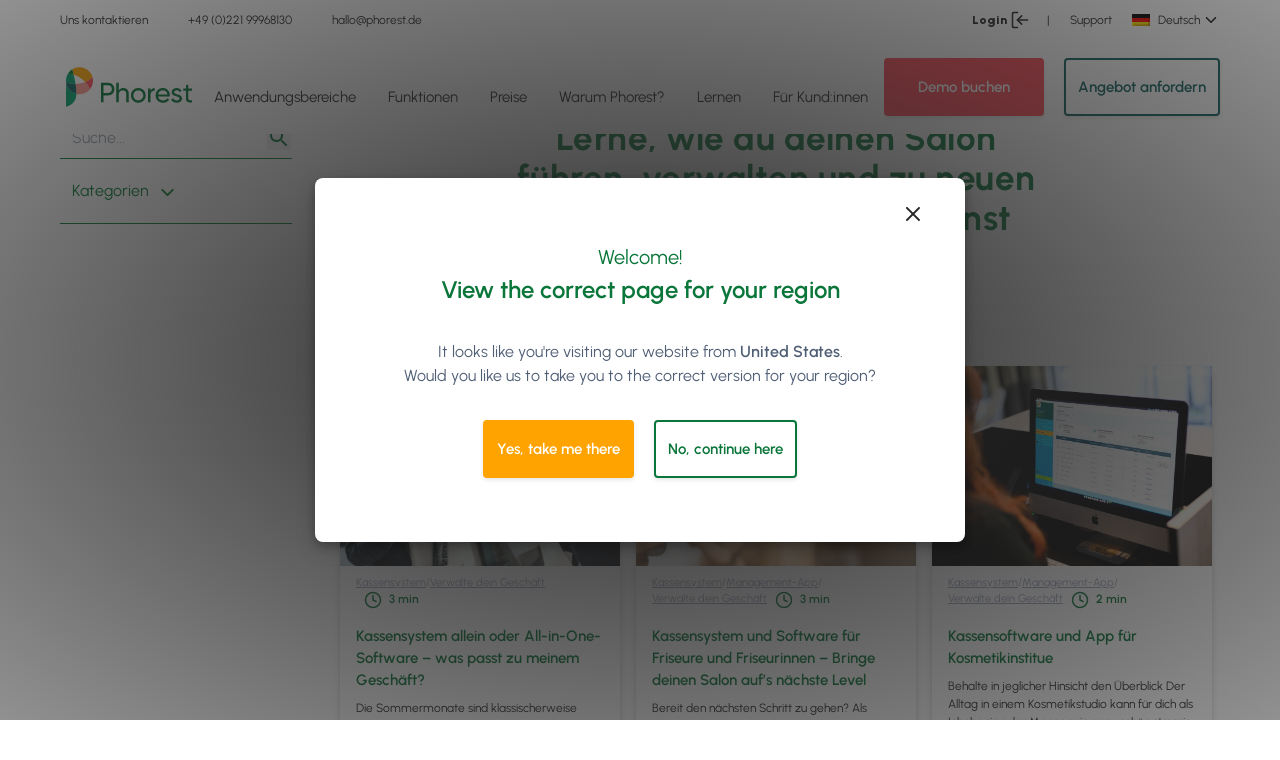

--- FILE ---
content_type: text/html; charset=UTF-8
request_url: https://www.phorest.com/de/blog/category/verwalte-dein-geschaft/kassensystem/
body_size: 24217
content:
    <!doctype html>

<html lang="de" data-region="de">
  <script src="https://unpkg.com/feather-icons"></script>
  
  <head>
  <meta charset="utf-8">
  <meta http-equiv="x-ua-compatible" content="ie=edge">
  <meta name="viewport" content="width=device-width, initial-scale=1, shrink-to-fit=no">
  <meta http-equiv="Content-Security-Policy" content="upgrade-insecure-requests">
  <meta name="theme-color" content="#20763A">     
  <meta name="msapplication-navbutton-color" content="#20763A">     
  <meta name="apple-mobile-web-app-status-bar-style" content="#20763A">
  <!-- Start of HubSpot Embed Code -->
  <script type="text/javascript" id="hs-script-loader" async defer src="//js.hs-scripts.com/2245726.js"></script>
  <!-- End of HubSpot Embed Code -->

  <!-- begin Convert Experiences code-->
  <script type="text/javascript" src="//cdn-4.convertexperiments.com/v1/js/10035444-10033415.js?environment=production"></script>
  <!-- end Convert Experiences code -->

  <meta name='robots' content='index, follow, max-image-preview:large, max-snippet:-1, max-video-preview:-1' />
	<style>img:is([sizes="auto" i], [sizes^="auto," i]) { contain-intrinsic-size: 3000px 1500px }</style>
	<link rel="alternate" hreflang="de" href="https://www.phorest.com/de/blog/category/verwalte-dein-geschaft/kassensystem/" />

	<!-- This site is optimized with the Yoast SEO plugin v25.1 - https://yoast.com/wordpress/plugins/seo/ -->
	<title>Kassensystem Archiv | Phorest</title>
	<link rel="canonical" href="https://www.phorest.com/de/blog/category/verwalte-dein-geschaft/kassensystem/" />
	<meta property="og:locale" content="de_DE" />
	<meta property="og:type" content="article" />
	<meta property="og:title" content="Kassensystem Archiv | Phorest" />
	<meta property="og:url" content="https://www.phorest.com/de/blog/category/verwalte-dein-geschaft/kassensystem/" />
	<meta property="og:site_name" content="Phorest" />
	<meta property="og:image" content="https://d2dfxqxblmblx4.cloudfront.net/wp-content/uploads/2023/05/26104125/PHORESTOELDE_131-min-150x150.jpg" />
	<meta property="og:image:width" content="300" />
	<meta property="og:image:height" content="300" />
	<meta property="og:image:type" content="image/png" />
	<meta name="twitter:card" content="summary_large_image" />
	<meta name="twitter:image" content="https://d2dfxqxblmblx4.cloudfront.net/wp-content/uploads/2023/05/26104125/PHORESTOELDE_131-min-150x150.jpg" />
	<meta name="twitter:site" content="@thephorestword" />
	<script type="application/ld+json" class="yoast-schema-graph">{"@context":"https://schema.org","@graph":[{"@type":"CollectionPage","@id":"https://www.phorest.com/de/blog/category/verwalte-dein-geschaft/kassensystem/","url":"https://www.phorest.com/de/blog/category/verwalte-dein-geschaft/kassensystem/","name":"Kassensystem Archiv | Phorest","isPartOf":{"@id":"https://www.phorest.com/de/#website"},"primaryImageOfPage":{"@id":"https://www.phorest.com/de/blog/category/verwalte-dein-geschaft/kassensystem/#primaryimage"},"image":{"@id":"https://www.phorest.com/de/blog/category/verwalte-dein-geschaft/kassensystem/#primaryimage"},"thumbnailUrl":"https://d2dfxqxblmblx4.cloudfront.net/wp-content/uploads/2023/05/26104125/PHORESTOELDE_131-min.jpg","breadcrumb":{"@id":"https://www.phorest.com/de/blog/category/verwalte-dein-geschaft/kassensystem/#breadcrumb"},"inLanguage":"de"},{"@type":"ImageObject","inLanguage":"de","@id":"https://www.phorest.com/de/blog/category/verwalte-dein-geschaft/kassensystem/#primaryimage","url":"https://d2dfxqxblmblx4.cloudfront.net/wp-content/uploads/2023/05/26104125/PHORESTOELDE_131-min.jpg","contentUrl":"https://d2dfxqxblmblx4.cloudfront.net/wp-content/uploads/2023/05/26104125/PHORESTOELDE_131-min.jpg","width":1500,"height":998},{"@type":"BreadcrumbList","@id":"https://www.phorest.com/de/blog/category/verwalte-dein-geschaft/kassensystem/#breadcrumb","itemListElement":[{"@type":"ListItem","position":1,"name":"Home","item":"https://www.phorest.com/de/"},{"@type":"ListItem","position":2,"name":"Verwalte dein Geschäft","item":"https://www.phorest.com/de/blog/category/verwalte-dein-geschaft/"},{"@type":"ListItem","position":3,"name":"Kassensystem"}]},{"@type":"WebSite","@id":"https://www.phorest.com/de/#website","url":"https://www.phorest.com/de/","name":"Phorest","description":"Salon Software - Hair &amp; Beauty - UK for Spa Management &amp; Appointments","publisher":{"@id":"https://www.phorest.com/de/#organization"},"potentialAction":[{"@type":"SearchAction","target":{"@type":"EntryPoint","urlTemplate":"https://www.phorest.com/de/?s={search_term_string}"},"query-input":{"@type":"PropertyValueSpecification","valueRequired":true,"valueName":"search_term_string"}}],"inLanguage":"de"},{"@type":"Organization","@id":"https://www.phorest.com/de/#organization","name":"Phorest Salon Software","url":"https://www.phorest.com/de/","logo":{"@type":"ImageObject","inLanguage":"de","@id":"https://www.phorest.com/de/#/schema/logo/image/","url":"https://d2dfxqxblmblx4.cloudfront.net/wp-content/uploads/2019/10/24141402/phorest-acorn-logo1.png","contentUrl":"https://d2dfxqxblmblx4.cloudfront.net/wp-content/uploads/2019/10/24141402/phorest-acorn-logo1.png","width":201,"height":202,"caption":"Phorest Salon Software"},"image":{"@id":"https://www.phorest.com/de/#/schema/logo/image/"},"sameAs":["https://www.facebook.com/phorestsalonsoftware","https://x.com/thephorestword","https://instagram.com/phorest_salon_software","https://www.linkedin.com/company/phorest?trk=company_name","https://www.pinterest.com/phorestss/","https://plus.google.com/u/0/b/101418954139594616916/101418954139594616916/posts/p/pub"]}]}</script>
	<!-- / Yoast SEO plugin. -->


<link rel='dns-prefetch' href='//d2dfxqxblmblx4.cloudfront.net' />
<link rel="alternate" type="application/rss+xml" title="Phorest &raquo; Kassensystem Category Feed" href="https://www.phorest.com/de/blog/category/verwalte-dein-geschaft/kassensystem/feed/" />
<link rel='stylesheet' id='wp-block-library-css' href='https://d2dfxqxblmblx4.cloudfront.net/wp-includes/css/dist/block-library/style.min.css?ver=5eddacc0069ab218f7d80a65ea2c456a' media='all' />
<link rel='stylesheet' id='gt-comparison-table-frontend-css' href='https://d2dfxqxblmblx4.cloudfront.net/wp-content/mu-plugins/comparison-table/style.css?ver=1769006971' media='all' />
<link rel='stylesheet' id='gt-blocks-style-css' href='https://d2dfxqxblmblx4.cloudfront.net/wp-content/mu-plugins/gutenberg-tabs/build/style.css?ver=1769006971' media='all' />
<style id='global-styles-inline-css'>
:root{--wp--preset--aspect-ratio--square: 1;--wp--preset--aspect-ratio--4-3: 4/3;--wp--preset--aspect-ratio--3-4: 3/4;--wp--preset--aspect-ratio--3-2: 3/2;--wp--preset--aspect-ratio--2-3: 2/3;--wp--preset--aspect-ratio--16-9: 16/9;--wp--preset--aspect-ratio--9-16: 9/16;--wp--preset--color--black: #272727;--wp--preset--color--cyan-bluish-gray: #abb8c3;--wp--preset--color--white: #ffffff;--wp--preset--color--pale-pink: #f78da7;--wp--preset--color--vivid-red: #cf2e2e;--wp--preset--color--luminous-vivid-orange: #ff6900;--wp--preset--color--luminous-vivid-amber: #fcb900;--wp--preset--color--light-green-cyan: #7bdcb5;--wp--preset--color--vivid-green-cyan: #00d084;--wp--preset--color--pale-cyan-blue: #8ed1fc;--wp--preset--color--vivid-cyan-blue: #0693e3;--wp--preset--color--vivid-purple: #9b51e0;--wp--preset--color--transparent: transparent;--wp--preset--color--grey-darkest: #3d4852;--wp--preset--color--grey-darker: #606f7b;--wp--preset--color--grey-dark: #505f76;--wp--preset--color--grey: #9da6ba;--wp--preset--color--grey-light: #e4e6eb;--wp--preset--color--grey-lighter: #f2f2f2;--wp--preset--color--grey-lightest: #efefef;--wp--preset--color--grey-figma: #fafafa;--wp--preset--color--grey-figma-dark: #ececec;--wp--preset--color--red-darkest: #3b0d0c;--wp--preset--color--red-darker: #621b18;--wp--preset--color--red-dark: #cc1f1a;--wp--preset--color--red: #ff4856;--wp--preset--color--red-light: #fc968b;--wp--preset--color--red-lighter: #f9acaa;--wp--preset--color--red-lightest: #fcebea;--wp--preset--color--green: #0a763a;--wp--preset--color--green-light: #0bad7f;--wp--preset--color--green-dark: #0f615d;--wp--preset--color--green-lighter: #80d080;--wp--preset--color--blue-dark: #507ce4;--wp--preset--color--blue: #288cfa;--wp--preset--color--blue-light: #7ca0f5;--wp--preset--color--blue-lighter: #47a4d4;--wp--preset--color--blue-lightest: #2dccd3;--wp--preset--color--orange-darkest: #462a16;--wp--preset--color--orange-darker: #613b1f;--wp--preset--color--orange-dark: #de751f;--wp--preset--color--orange: #ef9812;--wp--preset--color--orange-light: #f9ad36;--wp--preset--color--orange-lighter: #fcd9b6;--wp--preset--color--orange-lightest: #fff5eb;--wp--preset--color--purple-darkest: #21183c;--wp--preset--color--purple-darker: #382b5f;--wp--preset--color--purple-dark: #3c1472;--wp--preset--color--purple: #511a92;--wp--preset--color--purple-light: #a370db;--wp--preset--color--purple-lighter: #e6ceff;--wp--preset--color--purple-lightest: rgba(229,204,254,0.3);--wp--preset--color--purple-light-hover: rgba(235, 222, 248, 0.5);--wp--preset--color--yellow: #ffa300;--wp--preset--gradient--vivid-cyan-blue-to-vivid-purple: linear-gradient(135deg,rgba(6,147,227,1) 0%,rgb(155,81,224) 100%);--wp--preset--gradient--light-green-cyan-to-vivid-green-cyan: linear-gradient(135deg,rgb(122,220,180) 0%,rgb(0,208,130) 100%);--wp--preset--gradient--luminous-vivid-amber-to-luminous-vivid-orange: linear-gradient(135deg,rgba(252,185,0,1) 0%,rgba(255,105,0,1) 100%);--wp--preset--gradient--luminous-vivid-orange-to-vivid-red: linear-gradient(135deg,rgba(255,105,0,1) 0%,rgb(207,46,46) 100%);--wp--preset--gradient--very-light-gray-to-cyan-bluish-gray: linear-gradient(135deg,rgb(238,238,238) 0%,rgb(169,184,195) 100%);--wp--preset--gradient--cool-to-warm-spectrum: linear-gradient(135deg,rgb(74,234,220) 0%,rgb(151,120,209) 20%,rgb(207,42,186) 40%,rgb(238,44,130) 60%,rgb(251,105,98) 80%,rgb(254,248,76) 100%);--wp--preset--gradient--blush-light-purple: linear-gradient(135deg,rgb(255,206,236) 0%,rgb(152,150,240) 100%);--wp--preset--gradient--blush-bordeaux: linear-gradient(135deg,rgb(254,205,165) 0%,rgb(254,45,45) 50%,rgb(107,0,62) 100%);--wp--preset--gradient--luminous-dusk: linear-gradient(135deg,rgb(255,203,112) 0%,rgb(199,81,192) 50%,rgb(65,88,208) 100%);--wp--preset--gradient--pale-ocean: linear-gradient(135deg,rgb(255,245,203) 0%,rgb(182,227,212) 50%,rgb(51,167,181) 100%);--wp--preset--gradient--electric-grass: linear-gradient(135deg,rgb(202,248,128) 0%,rgb(113,206,126) 100%);--wp--preset--gradient--midnight: linear-gradient(135deg,rgb(2,3,129) 0%,rgb(40,116,252) 100%);--wp--preset--font-size--small: 13px;--wp--preset--font-size--medium: 20px;--wp--preset--font-size--large: 36px;--wp--preset--font-size--x-large: 42px;--wp--preset--font-size--xs: .75rem;--wp--preset--font-size--sm: .9375rem;--wp--preset--font-size--base: 1rem;--wp--preset--font-size--lg: 1.125rem;--wp--preset--font-size--xl: 1.25rem;--wp--preset--font-size--2-xl: 1.5rem;--wp--preset--font-size--3-xl: 1.875rem;--wp--preset--font-size--4-xl: 2.25rem;--wp--preset--font-size--5-xl: 3rem;--wp--preset--font-size--6-xl: 3.75rem;--wp--preset--font-family--sans: ui-sans-serif,system-ui,-apple-system,BlinkMacSystemFont,"Segoe UI",Roboto,"Helvetica Neue",Arial,"Noto Sans",sans-serif,"Apple Color Emoji","Segoe UI Emoji","Segoe UI Symbol","Noto Color Emoji";--wp--preset--font-family--serif: ui-serif,Georgia,Cambria,"Times New Roman",Times,serif;--wp--preset--font-family--mono: ui-monospace,SFMono-Regular,Menlo,Monaco,Consolas,"Liberation Mono","Courier New",monospace;--wp--preset--spacing--20: 0.44rem;--wp--preset--spacing--30: 0.67rem;--wp--preset--spacing--40: 1rem;--wp--preset--spacing--50: 1.5rem;--wp--preset--spacing--60: 2.25rem;--wp--preset--spacing--70: 3.38rem;--wp--preset--spacing--80: 5.06rem;--wp--preset--shadow--natural: 6px 6px 9px rgba(0, 0, 0, 0.2);--wp--preset--shadow--deep: 12px 12px 50px rgba(0, 0, 0, 0.4);--wp--preset--shadow--sharp: 6px 6px 0px rgba(0, 0, 0, 0.2);--wp--preset--shadow--outlined: 6px 6px 0px -3px rgba(255, 255, 255, 1), 6px 6px rgba(0, 0, 0, 1);--wp--preset--shadow--crisp: 6px 6px 0px rgba(0, 0, 0, 1);}:where(body) { margin: 0; }.wp-site-blocks > .alignleft { float: left; margin-right: 2em; }.wp-site-blocks > .alignright { float: right; margin-left: 2em; }.wp-site-blocks > .aligncenter { justify-content: center; margin-left: auto; margin-right: auto; }:where(.is-layout-flex){gap: 0.5em;}:where(.is-layout-grid){gap: 0.5em;}.is-layout-flow > .alignleft{float: left;margin-inline-start: 0;margin-inline-end: 2em;}.is-layout-flow > .alignright{float: right;margin-inline-start: 2em;margin-inline-end: 0;}.is-layout-flow > .aligncenter{margin-left: auto !important;margin-right: auto !important;}.is-layout-constrained > .alignleft{float: left;margin-inline-start: 0;margin-inline-end: 2em;}.is-layout-constrained > .alignright{float: right;margin-inline-start: 2em;margin-inline-end: 0;}.is-layout-constrained > .aligncenter{margin-left: auto !important;margin-right: auto !important;}.is-layout-constrained > :where(:not(.alignleft):not(.alignright):not(.alignfull)){margin-left: auto !important;margin-right: auto !important;}body .is-layout-flex{display: flex;}.is-layout-flex{flex-wrap: wrap;align-items: center;}.is-layout-flex > :is(*, div){margin: 0;}body .is-layout-grid{display: grid;}.is-layout-grid > :is(*, div){margin: 0;}body{padding-top: 0px;padding-right: 0px;padding-bottom: 0px;padding-left: 0px;}a:where(:not(.wp-element-button)){text-decoration: underline;}:root :where(.wp-element-button, .wp-block-button__link){background-color: #32373c;border-width: 0;color: #fff;font-family: inherit;font-size: inherit;line-height: inherit;padding: calc(0.667em + 2px) calc(1.333em + 2px);text-decoration: none;}.has-black-color{color: var(--wp--preset--color--black) !important;}.has-cyan-bluish-gray-color{color: var(--wp--preset--color--cyan-bluish-gray) !important;}.has-white-color{color: var(--wp--preset--color--white) !important;}.has-pale-pink-color{color: var(--wp--preset--color--pale-pink) !important;}.has-vivid-red-color{color: var(--wp--preset--color--vivid-red) !important;}.has-luminous-vivid-orange-color{color: var(--wp--preset--color--luminous-vivid-orange) !important;}.has-luminous-vivid-amber-color{color: var(--wp--preset--color--luminous-vivid-amber) !important;}.has-light-green-cyan-color{color: var(--wp--preset--color--light-green-cyan) !important;}.has-vivid-green-cyan-color{color: var(--wp--preset--color--vivid-green-cyan) !important;}.has-pale-cyan-blue-color{color: var(--wp--preset--color--pale-cyan-blue) !important;}.has-vivid-cyan-blue-color{color: var(--wp--preset--color--vivid-cyan-blue) !important;}.has-vivid-purple-color{color: var(--wp--preset--color--vivid-purple) !important;}.has-transparent-color{color: var(--wp--preset--color--transparent) !important;}.has-grey-darkest-color{color: var(--wp--preset--color--grey-darkest) !important;}.has-grey-darker-color{color: var(--wp--preset--color--grey-darker) !important;}.has-grey-dark-color{color: var(--wp--preset--color--grey-dark) !important;}.has-grey-color{color: var(--wp--preset--color--grey) !important;}.has-grey-light-color{color: var(--wp--preset--color--grey-light) !important;}.has-grey-lighter-color{color: var(--wp--preset--color--grey-lighter) !important;}.has-grey-lightest-color{color: var(--wp--preset--color--grey-lightest) !important;}.has-grey-figma-color{color: var(--wp--preset--color--grey-figma) !important;}.has-grey-figma-dark-color{color: var(--wp--preset--color--grey-figma-dark) !important;}.has-red-darkest-color{color: var(--wp--preset--color--red-darkest) !important;}.has-red-darker-color{color: var(--wp--preset--color--red-darker) !important;}.has-red-dark-color{color: var(--wp--preset--color--red-dark) !important;}.has-red-color{color: var(--wp--preset--color--red) !important;}.has-red-light-color{color: var(--wp--preset--color--red-light) !important;}.has-red-lighter-color{color: var(--wp--preset--color--red-lighter) !important;}.has-red-lightest-color{color: var(--wp--preset--color--red-lightest) !important;}.has-green-color{color: var(--wp--preset--color--green) !important;}.has-green-light-color{color: var(--wp--preset--color--green-light) !important;}.has-green-dark-color{color: var(--wp--preset--color--green-dark) !important;}.has-green-lighter-color{color: var(--wp--preset--color--green-lighter) !important;}.has-blue-dark-color{color: var(--wp--preset--color--blue-dark) !important;}.has-blue-color{color: var(--wp--preset--color--blue) !important;}.has-blue-light-color{color: var(--wp--preset--color--blue-light) !important;}.has-blue-lighter-color{color: var(--wp--preset--color--blue-lighter) !important;}.has-blue-lightest-color{color: var(--wp--preset--color--blue-lightest) !important;}.has-orange-darkest-color{color: var(--wp--preset--color--orange-darkest) !important;}.has-orange-darker-color{color: var(--wp--preset--color--orange-darker) !important;}.has-orange-dark-color{color: var(--wp--preset--color--orange-dark) !important;}.has-orange-color{color: var(--wp--preset--color--orange) !important;}.has-orange-light-color{color: var(--wp--preset--color--orange-light) !important;}.has-orange-lighter-color{color: var(--wp--preset--color--orange-lighter) !important;}.has-orange-lightest-color{color: var(--wp--preset--color--orange-lightest) !important;}.has-purple-darkest-color{color: var(--wp--preset--color--purple-darkest) !important;}.has-purple-darker-color{color: var(--wp--preset--color--purple-darker) !important;}.has-purple-dark-color{color: var(--wp--preset--color--purple-dark) !important;}.has-purple-color{color: var(--wp--preset--color--purple) !important;}.has-purple-light-color{color: var(--wp--preset--color--purple-light) !important;}.has-purple-lighter-color{color: var(--wp--preset--color--purple-lighter) !important;}.has-purple-lightest-color{color: var(--wp--preset--color--purple-lightest) !important;}.has-purple-light-hover-color{color: var(--wp--preset--color--purple-light-hover) !important;}.has-yellow-color{color: var(--wp--preset--color--yellow) !important;}.has-black-background-color{background-color: var(--wp--preset--color--black) !important;}.has-cyan-bluish-gray-background-color{background-color: var(--wp--preset--color--cyan-bluish-gray) !important;}.has-white-background-color{background-color: var(--wp--preset--color--white) !important;}.has-pale-pink-background-color{background-color: var(--wp--preset--color--pale-pink) !important;}.has-vivid-red-background-color{background-color: var(--wp--preset--color--vivid-red) !important;}.has-luminous-vivid-orange-background-color{background-color: var(--wp--preset--color--luminous-vivid-orange) !important;}.has-luminous-vivid-amber-background-color{background-color: var(--wp--preset--color--luminous-vivid-amber) !important;}.has-light-green-cyan-background-color{background-color: var(--wp--preset--color--light-green-cyan) !important;}.has-vivid-green-cyan-background-color{background-color: var(--wp--preset--color--vivid-green-cyan) !important;}.has-pale-cyan-blue-background-color{background-color: var(--wp--preset--color--pale-cyan-blue) !important;}.has-vivid-cyan-blue-background-color{background-color: var(--wp--preset--color--vivid-cyan-blue) !important;}.has-vivid-purple-background-color{background-color: var(--wp--preset--color--vivid-purple) !important;}.has-transparent-background-color{background-color: var(--wp--preset--color--transparent) !important;}.has-grey-darkest-background-color{background-color: var(--wp--preset--color--grey-darkest) !important;}.has-grey-darker-background-color{background-color: var(--wp--preset--color--grey-darker) !important;}.has-grey-dark-background-color{background-color: var(--wp--preset--color--grey-dark) !important;}.has-grey-background-color{background-color: var(--wp--preset--color--grey) !important;}.has-grey-light-background-color{background-color: var(--wp--preset--color--grey-light) !important;}.has-grey-lighter-background-color{background-color: var(--wp--preset--color--grey-lighter) !important;}.has-grey-lightest-background-color{background-color: var(--wp--preset--color--grey-lightest) !important;}.has-grey-figma-background-color{background-color: var(--wp--preset--color--grey-figma) !important;}.has-grey-figma-dark-background-color{background-color: var(--wp--preset--color--grey-figma-dark) !important;}.has-red-darkest-background-color{background-color: var(--wp--preset--color--red-darkest) !important;}.has-red-darker-background-color{background-color: var(--wp--preset--color--red-darker) !important;}.has-red-dark-background-color{background-color: var(--wp--preset--color--red-dark) !important;}.has-red-background-color{background-color: var(--wp--preset--color--red) !important;}.has-red-light-background-color{background-color: var(--wp--preset--color--red-light) !important;}.has-red-lighter-background-color{background-color: var(--wp--preset--color--red-lighter) !important;}.has-red-lightest-background-color{background-color: var(--wp--preset--color--red-lightest) !important;}.has-green-background-color{background-color: var(--wp--preset--color--green) !important;}.has-green-light-background-color{background-color: var(--wp--preset--color--green-light) !important;}.has-green-dark-background-color{background-color: var(--wp--preset--color--green-dark) !important;}.has-green-lighter-background-color{background-color: var(--wp--preset--color--green-lighter) !important;}.has-blue-dark-background-color{background-color: var(--wp--preset--color--blue-dark) !important;}.has-blue-background-color{background-color: var(--wp--preset--color--blue) !important;}.has-blue-light-background-color{background-color: var(--wp--preset--color--blue-light) !important;}.has-blue-lighter-background-color{background-color: var(--wp--preset--color--blue-lighter) !important;}.has-blue-lightest-background-color{background-color: var(--wp--preset--color--blue-lightest) !important;}.has-orange-darkest-background-color{background-color: var(--wp--preset--color--orange-darkest) !important;}.has-orange-darker-background-color{background-color: var(--wp--preset--color--orange-darker) !important;}.has-orange-dark-background-color{background-color: var(--wp--preset--color--orange-dark) !important;}.has-orange-background-color{background-color: var(--wp--preset--color--orange) !important;}.has-orange-light-background-color{background-color: var(--wp--preset--color--orange-light) !important;}.has-orange-lighter-background-color{background-color: var(--wp--preset--color--orange-lighter) !important;}.has-orange-lightest-background-color{background-color: var(--wp--preset--color--orange-lightest) !important;}.has-purple-darkest-background-color{background-color: var(--wp--preset--color--purple-darkest) !important;}.has-purple-darker-background-color{background-color: var(--wp--preset--color--purple-darker) !important;}.has-purple-dark-background-color{background-color: var(--wp--preset--color--purple-dark) !important;}.has-purple-background-color{background-color: var(--wp--preset--color--purple) !important;}.has-purple-light-background-color{background-color: var(--wp--preset--color--purple-light) !important;}.has-purple-lighter-background-color{background-color: var(--wp--preset--color--purple-lighter) !important;}.has-purple-lightest-background-color{background-color: var(--wp--preset--color--purple-lightest) !important;}.has-purple-light-hover-background-color{background-color: var(--wp--preset--color--purple-light-hover) !important;}.has-yellow-background-color{background-color: var(--wp--preset--color--yellow) !important;}.has-black-border-color{border-color: var(--wp--preset--color--black) !important;}.has-cyan-bluish-gray-border-color{border-color: var(--wp--preset--color--cyan-bluish-gray) !important;}.has-white-border-color{border-color: var(--wp--preset--color--white) !important;}.has-pale-pink-border-color{border-color: var(--wp--preset--color--pale-pink) !important;}.has-vivid-red-border-color{border-color: var(--wp--preset--color--vivid-red) !important;}.has-luminous-vivid-orange-border-color{border-color: var(--wp--preset--color--luminous-vivid-orange) !important;}.has-luminous-vivid-amber-border-color{border-color: var(--wp--preset--color--luminous-vivid-amber) !important;}.has-light-green-cyan-border-color{border-color: var(--wp--preset--color--light-green-cyan) !important;}.has-vivid-green-cyan-border-color{border-color: var(--wp--preset--color--vivid-green-cyan) !important;}.has-pale-cyan-blue-border-color{border-color: var(--wp--preset--color--pale-cyan-blue) !important;}.has-vivid-cyan-blue-border-color{border-color: var(--wp--preset--color--vivid-cyan-blue) !important;}.has-vivid-purple-border-color{border-color: var(--wp--preset--color--vivid-purple) !important;}.has-transparent-border-color{border-color: var(--wp--preset--color--transparent) !important;}.has-grey-darkest-border-color{border-color: var(--wp--preset--color--grey-darkest) !important;}.has-grey-darker-border-color{border-color: var(--wp--preset--color--grey-darker) !important;}.has-grey-dark-border-color{border-color: var(--wp--preset--color--grey-dark) !important;}.has-grey-border-color{border-color: var(--wp--preset--color--grey) !important;}.has-grey-light-border-color{border-color: var(--wp--preset--color--grey-light) !important;}.has-grey-lighter-border-color{border-color: var(--wp--preset--color--grey-lighter) !important;}.has-grey-lightest-border-color{border-color: var(--wp--preset--color--grey-lightest) !important;}.has-grey-figma-border-color{border-color: var(--wp--preset--color--grey-figma) !important;}.has-grey-figma-dark-border-color{border-color: var(--wp--preset--color--grey-figma-dark) !important;}.has-red-darkest-border-color{border-color: var(--wp--preset--color--red-darkest) !important;}.has-red-darker-border-color{border-color: var(--wp--preset--color--red-darker) !important;}.has-red-dark-border-color{border-color: var(--wp--preset--color--red-dark) !important;}.has-red-border-color{border-color: var(--wp--preset--color--red) !important;}.has-red-light-border-color{border-color: var(--wp--preset--color--red-light) !important;}.has-red-lighter-border-color{border-color: var(--wp--preset--color--red-lighter) !important;}.has-red-lightest-border-color{border-color: var(--wp--preset--color--red-lightest) !important;}.has-green-border-color{border-color: var(--wp--preset--color--green) !important;}.has-green-light-border-color{border-color: var(--wp--preset--color--green-light) !important;}.has-green-dark-border-color{border-color: var(--wp--preset--color--green-dark) !important;}.has-green-lighter-border-color{border-color: var(--wp--preset--color--green-lighter) !important;}.has-blue-dark-border-color{border-color: var(--wp--preset--color--blue-dark) !important;}.has-blue-border-color{border-color: var(--wp--preset--color--blue) !important;}.has-blue-light-border-color{border-color: var(--wp--preset--color--blue-light) !important;}.has-blue-lighter-border-color{border-color: var(--wp--preset--color--blue-lighter) !important;}.has-blue-lightest-border-color{border-color: var(--wp--preset--color--blue-lightest) !important;}.has-orange-darkest-border-color{border-color: var(--wp--preset--color--orange-darkest) !important;}.has-orange-darker-border-color{border-color: var(--wp--preset--color--orange-darker) !important;}.has-orange-dark-border-color{border-color: var(--wp--preset--color--orange-dark) !important;}.has-orange-border-color{border-color: var(--wp--preset--color--orange) !important;}.has-orange-light-border-color{border-color: var(--wp--preset--color--orange-light) !important;}.has-orange-lighter-border-color{border-color: var(--wp--preset--color--orange-lighter) !important;}.has-orange-lightest-border-color{border-color: var(--wp--preset--color--orange-lightest) !important;}.has-purple-darkest-border-color{border-color: var(--wp--preset--color--purple-darkest) !important;}.has-purple-darker-border-color{border-color: var(--wp--preset--color--purple-darker) !important;}.has-purple-dark-border-color{border-color: var(--wp--preset--color--purple-dark) !important;}.has-purple-border-color{border-color: var(--wp--preset--color--purple) !important;}.has-purple-light-border-color{border-color: var(--wp--preset--color--purple-light) !important;}.has-purple-lighter-border-color{border-color: var(--wp--preset--color--purple-lighter) !important;}.has-purple-lightest-border-color{border-color: var(--wp--preset--color--purple-lightest) !important;}.has-purple-light-hover-border-color{border-color: var(--wp--preset--color--purple-light-hover) !important;}.has-yellow-border-color{border-color: var(--wp--preset--color--yellow) !important;}.has-vivid-cyan-blue-to-vivid-purple-gradient-background{background: var(--wp--preset--gradient--vivid-cyan-blue-to-vivid-purple) !important;}.has-light-green-cyan-to-vivid-green-cyan-gradient-background{background: var(--wp--preset--gradient--light-green-cyan-to-vivid-green-cyan) !important;}.has-luminous-vivid-amber-to-luminous-vivid-orange-gradient-background{background: var(--wp--preset--gradient--luminous-vivid-amber-to-luminous-vivid-orange) !important;}.has-luminous-vivid-orange-to-vivid-red-gradient-background{background: var(--wp--preset--gradient--luminous-vivid-orange-to-vivid-red) !important;}.has-very-light-gray-to-cyan-bluish-gray-gradient-background{background: var(--wp--preset--gradient--very-light-gray-to-cyan-bluish-gray) !important;}.has-cool-to-warm-spectrum-gradient-background{background: var(--wp--preset--gradient--cool-to-warm-spectrum) !important;}.has-blush-light-purple-gradient-background{background: var(--wp--preset--gradient--blush-light-purple) !important;}.has-blush-bordeaux-gradient-background{background: var(--wp--preset--gradient--blush-bordeaux) !important;}.has-luminous-dusk-gradient-background{background: var(--wp--preset--gradient--luminous-dusk) !important;}.has-pale-ocean-gradient-background{background: var(--wp--preset--gradient--pale-ocean) !important;}.has-electric-grass-gradient-background{background: var(--wp--preset--gradient--electric-grass) !important;}.has-midnight-gradient-background{background: var(--wp--preset--gradient--midnight) !important;}.has-small-font-size{font-size: var(--wp--preset--font-size--small) !important;}.has-medium-font-size{font-size: var(--wp--preset--font-size--medium) !important;}.has-large-font-size{font-size: var(--wp--preset--font-size--large) !important;}.has-x-large-font-size{font-size: var(--wp--preset--font-size--x-large) !important;}.has-xs-font-size{font-size: var(--wp--preset--font-size--xs) !important;}.has-sm-font-size{font-size: var(--wp--preset--font-size--sm) !important;}.has-base-font-size{font-size: var(--wp--preset--font-size--base) !important;}.has-lg-font-size{font-size: var(--wp--preset--font-size--lg) !important;}.has-xl-font-size{font-size: var(--wp--preset--font-size--xl) !important;}.has-2-xl-font-size{font-size: var(--wp--preset--font-size--2-xl) !important;}.has-3-xl-font-size{font-size: var(--wp--preset--font-size--3-xl) !important;}.has-4-xl-font-size{font-size: var(--wp--preset--font-size--4-xl) !important;}.has-5-xl-font-size{font-size: var(--wp--preset--font-size--5-xl) !important;}.has-6-xl-font-size{font-size: var(--wp--preset--font-size--6-xl) !important;}.has-sans-font-family{font-family: var(--wp--preset--font-family--sans) !important;}.has-serif-font-family{font-family: var(--wp--preset--font-family--serif) !important;}.has-mono-font-family{font-family: var(--wp--preset--font-family--mono) !important;}
:where(.wp-block-post-template.is-layout-flex){gap: 1.25em;}:where(.wp-block-post-template.is-layout-grid){gap: 1.25em;}
:where(.wp-block-columns.is-layout-flex){gap: 2em;}:where(.wp-block-columns.is-layout-grid){gap: 2em;}
:root :where(.wp-block-pullquote){font-size: 1.5em;line-height: 1.6;}
</style>
<link rel='stylesheet' id='wpml-blocks-css' href='https://d2dfxqxblmblx4.cloudfront.net/wp-content/plugins/sitepress-multilingual-cms/dist/css/blocks/styles.css?ver=4.6.10' media='all' />
<link rel='stylesheet' id='ppress-frontend-css' href='https://d2dfxqxblmblx4.cloudfront.net/wp-content/plugins/wp-user-avatar/assets/css/frontend.min.css?ver=4.15.25' media='all' />
<link rel='stylesheet' id='ppress-flatpickr-css' href='https://d2dfxqxblmblx4.cloudfront.net/wp-content/plugins/wp-user-avatar/assets/flatpickr/flatpickr.min.css?ver=4.15.25' media='all' />
<link rel='stylesheet' id='ppress-select2-css' href='https://d2dfxqxblmblx4.cloudfront.net/wp-content/plugins/wp-user-avatar/assets/select2/select2.min.css?ver=5eddacc0069ab218f7d80a65ea2c456a' media='all' />
<link rel='stylesheet' id='wpml-legacy-dropdown-click-0-css' href='https://d2dfxqxblmblx4.cloudfront.net/wp-content/plugins/sitepress-multilingual-cms/templates/language-switchers/legacy-dropdown-click/style.min.css?ver=1' media='all' />
<link rel='stylesheet' id='dashicons-css' href='https://d2dfxqxblmblx4.cloudfront.net/wp-includes/css/dashicons.min.css?ver=5eddacc0069ab218f7d80a65ea2c456a' media='all' />
<link rel='stylesheet' id='inline-tweet-sharer-style-css' href='https://d2dfxqxblmblx4.cloudfront.net/wp-content/plugins/inline-tweet-sharer/inline-tweet-sharer.css?ver=2.6.8' media='all' />
<style id='akismet-widget-style-inline-css'>

			.a-stats {
				--akismet-color-mid-green: #357b49;
				--akismet-color-white: #fff;
				--akismet-color-light-grey: #f6f7f7;

				max-width: 350px;
				width: auto;
			}

			.a-stats * {
				all: unset;
				box-sizing: border-box;
			}

			.a-stats strong {
				font-weight: 600;
			}

			.a-stats a.a-stats__link,
			.a-stats a.a-stats__link:visited,
			.a-stats a.a-stats__link:active {
				background: var(--akismet-color-mid-green);
				border: none;
				box-shadow: none;
				border-radius: 8px;
				color: var(--akismet-color-white);
				cursor: pointer;
				display: block;
				font-family: -apple-system, BlinkMacSystemFont, 'Segoe UI', 'Roboto', 'Oxygen-Sans', 'Ubuntu', 'Cantarell', 'Helvetica Neue', sans-serif;
				font-weight: 500;
				padding: 12px;
				text-align: center;
				text-decoration: none;
				transition: all 0.2s ease;
			}

			/* Extra specificity to deal with TwentyTwentyOne focus style */
			.widget .a-stats a.a-stats__link:focus {
				background: var(--akismet-color-mid-green);
				color: var(--akismet-color-white);
				text-decoration: none;
			}

			.a-stats a.a-stats__link:hover {
				filter: brightness(110%);
				box-shadow: 0 4px 12px rgba(0, 0, 0, 0.06), 0 0 2px rgba(0, 0, 0, 0.16);
			}

			.a-stats .count {
				color: var(--akismet-color-white);
				display: block;
				font-size: 1.5em;
				line-height: 1.4;
				padding: 0 13px;
				white-space: nowrap;
			}
		
</style>
<link rel='stylesheet' id='video-conferencing-with-zoom-api-css' href='https://d2dfxqxblmblx4.cloudfront.net/wp-content/plugins/video-conferencing-with-zoom-api/assets/public/css/style.min.css?ver=4.6.4' media='all' />
<link rel='stylesheet' id='sage/app-css' href='https://d2dfxqxblmblx4.cloudfront.net/wp-content/themes/phorest_dev/public/css/app.2ed896.css' media='all' />
<link rel='stylesheet' id='app/0-css' href='https://d2dfxqxblmblx4.cloudfront.net/wp-content/themes/phorest_dev/public/css/app.2ed896.css' media='all' />
<script id="wpml-cookie-js-extra">
var wpml_cookies = {"wp-wpml_current_language":{"value":"de","expires":1,"path":"\/"}};
var wpml_cookies = {"wp-wpml_current_language":{"value":"de","expires":1,"path":"\/"}};
</script>
<script src="https://d2dfxqxblmblx4.cloudfront.net/wp-content/plugins/sitepress-multilingual-cms/res/js/cookies/language-cookie.js?ver=4.6.10" id="wpml-cookie-js" defer data-wp-strategy="defer"></script>
<script src="https://d2dfxqxblmblx4.cloudfront.net/wp-includes/js/jquery/jquery.min.js?ver=3.7.1" id="jquery-core-js"></script>
<script src="https://d2dfxqxblmblx4.cloudfront.net/wp-includes/js/jquery/jquery-migrate.min.js?ver=3.4.1" id="jquery-migrate-js"></script>
<script src="https://d2dfxqxblmblx4.cloudfront.net/wp-content/plugins/wp-user-avatar/assets/flatpickr/flatpickr.min.js?ver=4.15.25" id="ppress-flatpickr-js"></script>
<script src="https://d2dfxqxblmblx4.cloudfront.net/wp-content/plugins/wp-user-avatar/assets/select2/select2.min.js?ver=4.15.25" id="ppress-select2-js"></script>
<script src="https://d2dfxqxblmblx4.cloudfront.net/wp-content/plugins/sitepress-multilingual-cms/templates/language-switchers/legacy-dropdown-click/script.min.js?ver=1" id="wpml-legacy-dropdown-click-0-js"></script>
<script src="https://d2dfxqxblmblx4.cloudfront.net/wp-content/plugins/inline-tweet-sharer/inline-tweet-sharer.js?ver=2.6.8" id="inline-tweet-sharer-js-js"></script>
<link rel="https://api.w.org/" href="https://www.phorest.com/de/wp-json/" /><link rel="alternate" title="JSON" type="application/json" href="https://www.phorest.com/de/wp-json/wp/v2/categories/10808" /><meta name="generator" content="WPML ver:4.6.10 stt:8,38,1,67,65,66,18,3,70;" />
<link rel="shortcut icon" type="image/png" href="https://d2dfxqxblmblx4.cloudfront.net/images/icon/favicon.png" /><link rel="apple-touch-icon-precomposed" href="https://d2dfxqxblmblx4.cloudfront.net/images/icon/favicon.png" /><link rel="apple-touch-icon-precomposed" sizes="120x120" href="https://d2dfxqxblmblx4.cloudfront.net/images/logos/reskin/phorest-acorn-logo_120x120.png" /><link rel="apple-touch-icon-precomposed" sizes="152x152" href="https://d2dfxqxblmblx4.cloudfront.net/images/logos/reskin/phorest-acorn-logo_152x152.png" />
<!-- Meta Pixel Code -->
<script type='text/javascript'>
!function(f,b,e,v,n,t,s){if(f.fbq)return;n=f.fbq=function(){n.callMethod?
n.callMethod.apply(n,arguments):n.queue.push(arguments)};if(!f._fbq)f._fbq=n;
n.push=n;n.loaded=!0;n.version='2.0';n.queue=[];t=b.createElement(e);t.async=!0;
t.src=v;s=b.getElementsByTagName(e)[0];s.parentNode.insertBefore(t,s)}(window,
document,'script','https://connect.facebook.net/en_US/fbevents.js?v=next');
</script>
<!-- End Meta Pixel Code -->
<script type='text/javascript'>var url = window.location.origin + '?ob=open-bridge';
            fbq('set', 'openbridge', '247160742854012', url);
fbq('init', '247160742854012', {}, {
    "agent": "wordpress-6.7.4-4.1.3"
})</script><script type='text/javascript'>
    fbq('track', 'PageView', []);
  </script><link rel="icon" href="https://d2dfxqxblmblx4.cloudfront.net/wp-content/uploads/2022/02/01130009/cropped-site_favicon-32x32.png" sizes="32x32" />
<link rel="icon" href="https://d2dfxqxblmblx4.cloudfront.net/wp-content/uploads/2022/02/01130009/cropped-site_favicon-192x192.png" sizes="192x192" />
<link rel="apple-touch-icon" href="https://d2dfxqxblmblx4.cloudfront.net/wp-content/uploads/2022/02/01130009/cropped-site_favicon-180x180.png" />
<meta name="msapplication-TileImage" content="https://d2dfxqxblmblx4.cloudfront.net/wp-content/uploads/2022/02/01130009/cropped-site_favicon-270x270.png" />
		<style id="wp-custom-css">
			#header {
 background-color: white;
}


.sticky-acc.sticky-acc-active {
    background: linear-gradient(180deg, #f2f2f2, #f2f2f2, 75%, #fff0 0) !important;
}

.sidebar-img.sticky-active {
    pointer-events: none;
    transform: translateY(37px) scale(.5);
}

.vczapi-show-by-postid-contents .dpn-zvc-sidebar-box .btn-join-link {
    background: #f64857;
    border-radius: 5px;
    font-weight: 600;
}

    .vczapi-show-by-postid-contents .dpn-zvc-sidebar-box .join-links {
        justify-content:center;
    }


.vczapi-show-by-postid .dpn-zvc-timer .dpn-zvc-timer-cell, .dpn-zvc-timer-cell {
    background: #81D080  !important;
}


.template-usertype .side-style h2 {
    color: #1f7334 !important;
}
.template-usertype .side-style h1 {
    color: #272727 !important;
}

body.support-feedback .feedback-field:not(.empty) label {
  position: relative !important;
}


@media (max-width: 768px) {
#header .header-cta {
    transform: translate3d(0, 112px, 0);

}
}


.pricing-list .flickity-prev-next-button svg {
 height: 100%;
max-height: 40px;
}

.pricing-list .flickity-prev-next-button.next,

.pricing-list .flickity-prev-next-button.previous {
max-width: 50px
}


@media (max-width: 1200px) {
[data-region="de"] .pricing-list.pricing-list--long {
    min-height: 1500px !important;
}

}

/*
Dyslexic button workaround for hover state on mobile
*/

@media (max-width: 768px) {
	.dyslexic-toggle {
pointer-events: none;
}
	.dyslexic-toggle img {
align-items: flex-start !important;
pointer-events: all;
}
.dyslexic-toggle h3:after {
    content: "✖";
    background: white;
    padding: 1px 6px;
    border-radius: 5px;
    align-self: flex-start;
    font-weight: 900;
    color: #f64857;
    transform: translate(10px, -15px);
    border: 2px solid #272727;
    position: absolute;
    top: 0;
    right: 0;
}
.dyslexic-toggle img {
    transform: translate(-11px, 11px);
    width: 60px;
    height: 60px;
}

[data-region="de"] body:not(.mce-content-body).hide-topbar #nav-banner {
    margin-bottom: -30px !important;
}
}


.template-thirtydays article .shadow-md {
padding: 10px;
}

.template-thirtydays article:nth-child(odd) .shadow-md {
    background-color: #def2ec !important;
}

.template-thirtydays article:nth-child(even) .shadow-md {
    background-color: white !important;
}

#header svg.feather.feather-phone.absolute.z-0.text-green.-ml-3.-mt-3 {
    top: 38px;
}

		</style>
					<style type="text/css">
					</style>
					<style type="text/css">
					</style>
					<script id='ivory-search-js-extras'>
			var IvoryAjaxVars = {"ajaxurl":"https:\/\/www.phorest.com\/wp-admin\/admin-ajax.php","ajax_nonce":"f1cf0786e5"};
							var IvorySearchVars = {"is_analytics_enabled":"1"};
							</script>
			
      
    <link href="https://www.google-analytics.com" rel="preconnect" crossorigin>
    <link href="https://www.googletagmanager.com" rel="preconnect" crossorigin>
    <!-- Google Tag Manager -->

      <script>(function(w,d,s,l,i){w[l]=w[l]||[];w[l].push({'gtm.start':
      new Date().getTime(),event:'gtm.js'});var f=d.getElementsByTagName(s)[0],
      j=d.createElement(s),dl=l!='dataLayer'?'&l='+l:'';j.async=true;j.src=
      'https://www.googletagmanager.com/gtm.js?id='+i+dl;f.parentNode.insertBefore(j,f);
      })(window,document,'script','dataLayer', 'GTM-W6KV6NZ');</script>
      <!-- End Google Tag Manager -->
    
      
  
   
    <script>
if(jQuery('.august-kollektion-2025')) {
document.addEventListener("DOMContentLoaded", function () {
    const translationMap = {
      "Meeting starts in:": "Das Webinar startet in:",
      "Meeting starts in                :": "Das Webinar startet in                :",
      "days": "Tage",
      "hours": "Stunde",
      "minutes": "Minuten",
      "seconds": "Sekunden",
      "Session date:": "Wann:",
      "Duration:": "Dauer:",
      "Timezone:": "Zeitzone.",
      "Join Meeting via Zoom App": "Tritt dem Webinar über die Zoom-App bei",
      "Join via Web Browser": "Nimm über den Web Browser teil"
    };

    function translateZoomText() {
      const elements = document.body.querySelectorAll('*:not(script):not(style)');
      elements.forEach(el => {
        if (el.children.length === 0 && el.textContent.trim() !== '') {
          let text = el.textContent;
          let replaced = false;

          Object.entries(translationMap).forEach(([en, de]) => {
            if (text.includes(en)) {
              text = text.replace(en, de);
              replaced = true;
            }
          });

          if (replaced) el.textContent = text;
        }
      });
    }

    // Safe check: is body available?
    const target = document.body;
    if (!target) {
      console.warn("document.body is not ready.");
      return;
    }

    const observer = new MutationObserver(() => {
      translateZoomText();
    });

    observer.observe(target, {
      childList: true,
      subtree: true
    });

    // Stop observing after 15 seconds
    setTimeout(() => {
      observer.disconnect();
      console.log("Zoom translation observer stopped.");
    }, 10000);
  });


}

</script>

<style>
.august-kollektion-2025 .vczapi-show-by-postid-flex {
    margin: 0 auto;
    justify-content: center;
}
</style>
   
</head>

  <body data-rsssl=1 class="archive category category-kassensystem category-10808 wp-embed-responsive phorest_dev"
    >

              
    
<!-- Meta Pixel Code -->
<noscript>
<img height="1" width="1" style="display:none" alt="fbpx"
src="https://www.facebook.com/tr?id=247160742854012&ev=PageView&noscript=1" />
</noscript>
<!-- End Meta Pixel Code -->

<div id="app">

    
          <header>

  

    

  <div id="top-bar" class="bg-white xs:px-5 py-2 ">
    <div class="container flex justify-between items-center text-black">
      <div>
                      <div class="menu-utility-menu-de-container"><ul class="utility-menu flex items-center text-black"><li id="menu-item-65187" class="menu-item menu-item-type-post_type menu-item-object-page menu-item-65187"><a href="https://www.phorest.com/de/kontakt/">Uns kontaktieren</a></li>
<li id="menu-item-59082" class="hidden-mobile menu-item menu-item-type-custom menu-item-object-custom menu-item-59082"><a href="tel:+49(0)22199968130">+49 (0)221 99968130</a></li>
<li id="menu-item-59083" class="hidden-mobile menu-item menu-item-type-custom menu-item-object-custom menu-item-59083"><a href="mailto:hallo@phorest.de">hallo@phorest.de</a></li>
</ul></div>
                </div>
      
            <div class="flex justify-between items-center">
                        <style>
          .head-login-anchor {
          transition: 0.2s;
          }
          
          .head-login-anchor:hover {
              transform:scale(1.2);
              color: #0a763a;
          }
          @keyframes animHeadLogin {
            0% { transform: translate(0, 0); }
            50% { transform: translate(-5px, 0); }
            100% { transform: translate(0, 0); }
          }
          
          .head-login-anchor:hover .head-login polyline,
          .head-login-anchor:hover .head-login line {
            animation: animHeadLogin 1s infinite;
          }
          </style>
                    <span class="text-xs pr-5">
            <a href="https://my.phorest.com/login"  
               target="_blank"
                              style="
                    font-weight: 900;
                    display: flex;
                    align-items: center;
                "
                class="head-login-anchor"
                               >
               Login
                              <svg viewBox="0 0 24 24" width="24" height="24" stroke="currentColor" stroke-width="2" fill="none" stroke-linecap="round" stroke-linejoin="round" 
                    class="css-i6dzq1 head-login" style="
               width: 20px;
               transform: rotate(180deg) translate(-3px, 0px);">
               <path d="M15 3h4a2 2 0 0 1 2 2v14a2 2 0 0 1-2 2h-4"></path>
               <polyline points="10 17 15 12 10 7"></polyline><line x1="15" y1="12" x2="3" y2="12"></line>
              </svg>
                            </a></span>
                      <span class="text-xs pr-5">|</span>
                                    <span class="text-xs pr-5"><a href="https://www.phorest.com/de/support/" target="">Support</a></span>
                <div class="relative z-20 rounded cursor-pointer text-black select-none lang-switcher">
              <ul class="list-reset main-switcher">
                <li class="pr-5 leading-none flex align-center"><div class="lang-flag mr-2 relative inline-block overflow-hidden">
                    <img class="inline absolute left-0 top-0 flag-de" 
                         src="https://phorest-website.s3.amazonaws.com/images/icons/flags_new_3.png" 
                         alt="de" />
                 </div><p class="inline-block text-xs">Deutsch</p><ul class="sub-list lang-list bg-white rounded w-full p-2"><li class="text-xs py-2">
                           <a class="flex align-center" href="https://www.phorest.com/us/"><div class="lang-flag mr-2 relative inline-block overflow-hidden">
                    <img class="inline absolute left-0 top-0 flag-us" 
                         src="https://phorest-website.s3.amazonaws.com/images/icons/flags_new_3.png" 
                         alt="us" />
                 </div>United States
                           </a>
                         </li><li class="text-xs py-2">
                           <a class="flex align-center" href="https://www.phorest.com/nl/"><div class="lang-flag mr-2 relative inline-block overflow-hidden">
                    <img class="inline absolute left-0 top-0 flag-nl" 
                         src="https://phorest-website.s3.amazonaws.com/images/icons/flags_new_3.png" 
                         alt="nl" />
                 </div>Nederlands
                           </a>
                         </li><li class="text-xs py-2">
                           <a class="flex align-center" href="https://www.phorest.com/gb/"><div class="lang-flag mr-2 relative inline-block overflow-hidden">
                    <img class="inline absolute left-0 top-0 flag-gb" 
                         src="https://phorest-website.s3.amazonaws.com/images/icons/flags_new_3.png" 
                         alt="gb" />
                 </div>United Kingdom
                           </a>
                         </li><li class="text-xs py-2">
                           <a class="flex align-center" href="https://www.phorest.com/fi/"><div class="lang-flag mr-2 relative inline-block overflow-hidden">
                    <img class="inline absolute left-0 top-0 flag-fi" 
                         src="https://phorest-website.s3.amazonaws.com/images/icons/flags_new_3.png" 
                         alt="fi" />
                 </div>Suomi
                           </a>
                         </li><li class="text-xs py-2">
                           <a class="flex align-center" href="https://www.phorest.com/"><div class="lang-flag mr-2 relative inline-block overflow-hidden">
                    <img class="inline absolute left-0 top-0 flag-en" 
                         src="https://phorest-website.s3.amazonaws.com/images/icons/flags_new_3.png" 
                         alt="en" />
                 </div>Ireland
                           </a>
                         </li><li class="text-xs py-2">
                           <a class="flex align-center" href="https://www.phorest.com/ca/"><div class="lang-flag mr-2 relative inline-block overflow-hidden">
                    <img class="inline absolute left-0 top-0 flag-ca" 
                         src="https://phorest-website.s3.amazonaws.com/images/icons/flags_new_3.png" 
                         alt="ca" />
                 </div>Canada
                           </a>
                         </li><li class="text-xs py-2">
                           <a class="flex align-center" href="https://www.phorest.com/au/"><div class="lang-flag mr-2 relative inline-block overflow-hidden">
                    <img class="inline absolute left-0 top-0 flag-au" 
                         src="https://phorest-website.s3.amazonaws.com/images/icons/flags_new_3.png" 
                         alt="au" />
                 </div>Australia
                           </a>
                         </li><li class="text-xs py-2">
                           <a class="flex align-center" href="https://www.phorest.com/ae/"><div class="lang-flag mr-2 relative inline-block overflow-hidden">
                    <img class="inline absolute left-0 top-0 flag-ae" 
                         src="https://phorest-website.s3.amazonaws.com/images/icons/flags_new_3.png" 
                         alt="ae" />
                 </div>UAE
                           </a>
                         </li></ul>
                  <i class="absolute right-0" data-feather="chevron-down" aria-hidden="true"></i>
                </li>
              </ul>
            </div>
      </div>
            
      
    </div>
  </div>

  



  <div id="header" class="xs:px-5 pb-1 lg:py-3 text-black">
    <div class="  container flex relative items-center  justify-between  ">

      <a class="logo w-1/2 md:w-auto" href="https://www.phorest.com/de/">
        <img class="block lg:hidden xl:block" src="https://d2dfxqxblmblx4.cloudfront.net/images/logos/reskin/phorest-logo.svg" alt="Phorest Salon Software"  width="225" height="70">
        <img class="hidden lg:block xl:hidden" src="https://d2dfxqxblmblx4.cloudfront.net/images/logos/reskin/phorest-small-logo.svg" alt="Phorest Salon Software" width="225" height="70">
      </a>

                  <a href="https://lp.chatwerk.de/?organizationId=pkwHNcrlEG&amp;channelId=OavFuMkJqF&amp;messenger=WhatsApp" target="_blank" 
      class="-ml-3 -mt-3 0 hover:bg-green-lighter inline-block md:hidden rounded-full whatsapp">
        <img src="https://d2dfxqxblmblx4.cloudfront.net/images/icons/WhatsAppIcon.png" class="inline-block" alt="WhatsApp Icon">
      </a>
      
      
              <div class="nav-primary-trigger hamburger relative md:hidden">
          <div></div>
          <div></div>
          <div></div>
          <div></div>
        </div>

        <nav role="navigation" class="nav-primary bg-white hidden top-0 left-0 w-full h-screen md:static md:block md:w-auto md:h-auto md:flex-shrink-0 ">
          <div class="menu-top-bar bg-white">
            <a class="logo block md:hidden  w-1/2" style="transform: translate(-1rem, 1rem);" href="https://www.phorest.com/de/">
              <img class="block lg:hidden xl:block" src="https://d2dfxqxblmblx4.cloudfront.net/images/logos/reskin/phorest-logo.svg" alt="Phorest Salon Software"  width="225" height="70">
            </a>
            <div class="flex md:inline flex-wrap items-center">

            
            
                                            
            <a href="https://www.phorest.com/de/custom-demo/?request_type=Demo%20request" class="modal-trigger btn-demo-cta button bg-red md:px-8 text-white hover:bg-red-lighter text-center  w-1/2  lg:w-auto lg:mr-5 rounded-none lg:rounded-md demo-cta" data-ol-has-click-handler=""  style="height: fit-content;">
              Demo buchen
            </a>
            
                                                  <a href="https://www.phorest.com/de/custom-demo/?request_type=Quote%20request" class="modal-trigger btn-quote-cta button button-secondary text-center white w-auto md:mt-0 w-1/2  quote-cta text-green-dark hover:bg-green-dark border-green-dark hover:text-white " data-ol-has-click-handler="" >
                      Angebot anfordern
                    </a>
                                            </div>
          </div>
                      <div class="menu-container bg-white md:bg-transparent"><ul class="flex items-center flex-col md:flex-row"><li id="menu-item-118265" class="level-0 open no-show menu-item menu-item-type-custom menu-item-object-custom menu-item-has-children menu-item-118265"><a>Anwendungsbereiche</a>
<ul class="sub-menu">
	<li id="menu-item-126316" class="level-1 overview text-grey menu-item menu-item-type-custom menu-item-object-custom menu-item-126316"><a>Softwarelösung</a></li>
	<li id="menu-item-126317" class="level-1 nav-icon icon-heart menu-item menu-item-type-custom menu-item-object-custom menu-item-has-children menu-item-126317"><a>Für deine Branche</a>
	<ul class="sub-menu">
		<li id="menu-item-102904" class="level-1 menu-item menu-item-type-post_type menu-item-object-page menu-item-102904"><a href="https://www.phorest.com/de/branche/schonheitssalon-software/">Kosmetikinstitut</a></li>
		<li id="menu-item-102906" class="level-1 menu-item menu-item-type-post_type menu-item-object-page menu-item-102906"><a href="https://www.phorest.com/de/branche/friseur-software/">Friseursalon</a></li>
		<li id="menu-item-102907" class="level-1 menu-item menu-item-type-post_type menu-item-object-page menu-item-102907"><a href="https://www.phorest.com/de/branche/nagelstudio-software/">Nagelstudio</a></li>
		<li id="menu-item-102908" class="level-1 menu-item menu-item-type-post_type menu-item-object-page menu-item-102908"><a href="https://www.phorest.com/de/branche/spa-software/">Spa &#038; Wellness</a></li>
		<li id="menu-item-102903" class="level-1 menu-item menu-item-type-post_type menu-item-object-page menu-item-102903"><a href="https://www.phorest.com/de/branche/barbershop-software/">Barber</a></li>
		<li id="menu-item-102902" class="level-1 menu-item menu-item-type-post_type menu-item-object-page menu-item-102902"><a href="https://www.phorest.com/de/branche/aesthetische-medizin/">Ästhetische Medizin</a></li>
		<li id="menu-item-102905" class="level-1 menu-item menu-item-type-post_type menu-item-object-page menu-item-102905"><a href="https://www.phorest.com/de/branche/filialisten/">Filialisten</a></li>
	</ul>
</li>
	<li id="menu-item-126318" class="level-1 nav-icon icon-person menu-item menu-item-type-custom menu-item-object-custom menu-item-has-children menu-item-126318"><a>Für dich</a>
	<ul class="sub-menu">
		<li id="menu-item-126322" class="level-2 menu-item menu-item-type-post_type menu-item-object-page menu-item-126322"><a href="https://www.phorest.com/de/nutzer/salon-filialunternehmen/">Manager:innen von Filial-Unternehmen</a></li>
		<li id="menu-item-126319" class="level-2 menu-item menu-item-type-post_type menu-item-object-page menu-item-126319"><a href="https://www.phorest.com/de/nutzer/salon-inhaber/">Salon-Inhaber:innen</a></li>
		<li id="menu-item-126320" class="level-2 menu-item menu-item-type-post_type menu-item-object-page menu-item-126320"><a href="https://www.phorest.com/de/nutzer/salon-manager/">Manager:innen</a></li>
		<li id="menu-item-126321" class="level-2 menu-item menu-item-type-post_type menu-item-object-page menu-item-126321"><a href="https://www.phorest.com/de/nutzer/salon-rezeption/">Salon-Rezeptionist:innen</a></li>
		<li id="menu-item-126323" class="level-2 menu-item menu-item-type-post_type menu-item-object-page menu-item-126323"><a href="https://www.phorest.com/de/nutzer/friseure-und-kosmetiker/">Friseur:innen &#038; Kosmetiker:innen</a></li>
	</ul>
</li>
	<li id="menu-item-126964" class="level-1 nav-icon icon-reporting menu-item menu-item-type-custom menu-item-object-custom menu-item-has-children menu-item-126964"><a>Vorteile</a>
	<ul class="sub-menu">
		<li id="menu-item-126965" class="level-2 menu-item menu-item-type-post_type menu-item-object-page menu-item-126965"><a href="https://www.phorest.com/de/vorteile/mitarbeiterbindung/">Führe ein großartiges Team</a></li>
		<li id="menu-item-126966" class="level-2 menu-item menu-item-type-post_type menu-item-object-page menu-item-126966"><a href="https://www.phorest.com/de/vorteile/kundenbindung/">Erhöhe deine Kundenloyalität</a></li>
		<li id="menu-item-126967" class="level-2 menu-item menu-item-type-post_type menu-item-object-page menu-item-126967"><a href="https://www.phorest.com/de/vorteile/ziehe-neue-kundschaft-an/">Ziehe Neukundschaft an</a></li>
		<li id="menu-item-126968" class="level-2 menu-item menu-item-type-post_type menu-item-object-page menu-item-126968"><a href="https://www.phorest.com/de/vorteile/baue-dein-unternehmen-auf/">Baue ein erfolgreiches Unternehmen auf</a></li>
		<li id="menu-item-126969" class="level-2 menu-item menu-item-type-post_type menu-item-object-page menu-item-126969"><a href="https://www.phorest.com/de/vorteile/gewinne-zeit-zurueck/">Spare Zeit</a></li>
		<li id="menu-item-126970" class="level-2 menu-item menu-item-type-post_type menu-item-object-page menu-item-126970"><a href="https://www.phorest.com/de/vorteile/deine-kundschaft-deine-daten/">Deine Kundschaft, deine Daten</a></li>
		<li id="menu-item-126971" class="level-2 menu-item menu-item-type-post_type menu-item-object-page menu-item-126971"><a href="https://www.phorest.com/de/vorteile/erhoehe-den-durchschnitts-bon/">Erhöhe deinen Durchschnitts-Bon</a></li>
	</ul>
</li>
</ul>
</li>
<li id="menu-item-102870" class="level-0 open no-show menu-item menu-item-type-post_type menu-item-object-page menu-item-has-children menu-item-102870"><a href="https://www.phorest.com/de/funktionen/">Funktionen</a>
<ul class="sub-menu">
	<li id="menu-item-102871" class="level-1 overview text-grey menu-item menu-item-type-post_type menu-item-object-page menu-item-102871"><a href="https://www.phorest.com/de/funktionen/">Funktionen</a></li>
	<li id="menu-item-102872" class="level-1 nav-icon icon-heart menu-item menu-item-type-custom menu-item-object-custom menu-item-has-children menu-item-102872"><a>Verwöhne deine Kunden</a>
	<ul class="sub-menu">
		<li id="menu-item-104695" class="level-2 menu-item menu-item-type-post_type menu-item-object-page menu-item-104695"><a href="https://www.phorest.com/de/funktionen/terminplanung/">Terminplanung</a></li>
		<li id="menu-item-102882" class="level-2 menu-item menu-item-type-post_type menu-item-object-page menu-item-102882"><a href="https://www.phorest.com/de/funktionen/online-buchung/">Online Buchung</a></li>
		<li id="menu-item-102877" class="level-2 menu-item menu-item-type-post_type menu-item-object-page menu-item-102877"><a href="https://www.phorest.com/de/funktionen/kundenverwaltung/">Kundenverwaltung</a></li>
		<li id="menu-item-102878" class="level-2 menu-item menu-item-type-post_type menu-item-object-page menu-item-102878"><a href="https://www.phorest.com/de/funktionen/digitale-beratungsformulare/">Digitale Kundenformulare</a></li>
		<li id="menu-item-102875" class="level-2 menu-item menu-item-type-post_type menu-item-object-page menu-item-102875"><a href="https://www.phorest.com/de/funktionen/automatisierte-sms-email/">Terminerinnerungen</a></li>
		<li id="menu-item-104696" class="level-2 menu-item menu-item-type-post_type menu-item-object-page menu-item-104696"><a href="https://www.phorest.com/de/funktionen/video-beratungen/">Video-Beratungen</a></li>
		<li id="menu-item-118421" class="level-2 menu-item menu-item-type-post_type menu-item-object-page menu-item-118421"><a href="https://www.phorest.com/de/funktionen/check-in-app/">Check-in App</a></li>
		<li id="menu-item-146985" class="level-2 menu-item menu-item-type-post_type menu-item-object-page menu-item-146985"><a href="https://www.phorest.com/de/funktionen/behandlungsplaene/">Behandlungspläne</a></li>
	</ul>
</li>
	<li id="menu-item-102873" class="level-1 nav-icon icon-speech_bubble menu-item menu-item-type-custom menu-item-object-custom menu-item-has-children menu-item-102873"><a>Verwalte dein Geschäft</a>
	<ul class="sub-menu">
		<li id="menu-item-102886" class="level-2 menu-item menu-item-type-post_type menu-item-object-page menu-item-102886"><a href="https://www.phorest.com/de/funktionen/kassensystem/">Kassensystem</a></li>
		<li id="menu-item-102885" class="level-2 menu-item menu-item-type-post_type menu-item-object-page menu-item-102885"><a href="https://www.phorest.com/de/funktionen/salon-management-app/">Management-App</a></li>
		<li id="menu-item-104697" class="level-2 menu-item menu-item-type-post_type menu-item-object-page menu-item-104697"><a href="https://www.phorest.com/de/funktionen/personalverwaltungs-software/">Personalverwaltung</a></li>
		<li id="menu-item-102879" class="level-2 menu-item menu-item-type-post_type menu-item-object-page menu-item-102879"><a href="https://www.phorest.com/de/funktionen/warenwirtschaftssoftware/">Lagerverwaltung</a></li>
		<li id="menu-item-104698" class="level-2 menu-item menu-item-type-post_type menu-item-object-page menu-item-104698"><a href="https://www.phorest.com/de/funktionen/salonberichte-buchhaltungssoftware/">Phorest Reporting</a></li>
	</ul>
</li>
	<li id="menu-item-102874" class="level-1 nav-icon icon-monitor menu-item menu-item-type-custom menu-item-object-custom menu-item-has-children menu-item-102874"><a>Vermarkte deinen Salon</a>
	<ul class="sub-menu">
		<li id="menu-item-102881" class="level-2 menu-item menu-item-type-post_type menu-item-object-page menu-item-102881"><a href="https://www.phorest.com/de/funktionen/marketing/">Marketing</a></li>
		<li id="menu-item-133500" class="level-2 menu-item menu-item-type-post_type menu-item-object-page menu-item-133500"><a href="https://www.phorest.com/de/funktionen/werbemanager/">Werbemanager</a></li>
		<li id="menu-item-160185" class="level-2 menu-item menu-item-type-post_type menu-item-object-page menu-item-160185"><a href="https://www.phorest.com/de/funktionen/lead-management-phorest/">Lead Management</a></li>
		<li id="menu-item-133501" class="level-2 menu-item menu-item-type-post_type menu-item-object-page menu-item-133501"><a href="https://www.phorest.com/de/funktionen/produkt-empfehlungen/">SMS mit Produkt-Empfehlung</a></li>
		<li id="menu-item-102876" class="level-2 menu-item menu-item-type-post_type menu-item-object-page menu-item-102876"><a href="https://www.phorest.com/de/funktionen/terminbuchung-app/">Salon-App</a></li>
		<li id="menu-item-102899" class="level-2 menu-item menu-item-type-post_type menu-item-object-page menu-item-102899"><a href="https://www.phorest.com/de/funktionen/reputationsmanager/">Bewertungen &#038; Onlinereputation</a></li>
		<li id="menu-item-102880" class="level-2 menu-item menu-item-type-post_type menu-item-object-page menu-item-102880"><a href="https://www.phorest.com/de/funktionen/treatcard-treueprogramm/">Treueprogramm</a></li>
		<li id="menu-item-156315" class="level-2 menu-item menu-item-type-post_type menu-item-object-page menu-item-156315"><a href="https://www.phorest.com/de/funktionen/weiterempfehlungen/">Weiterempfehlungen</a></li>
	</ul>
</li>
	<li id="menu-item-118264" class="level-1 nav-icon icon-mobile menu-item menu-item-type-custom menu-item-object-custom menu-item-has-children menu-item-118264"><a>PhorestPay</a>
	<ul class="sub-menu">
		<li id="menu-item-116494" class="level-2 menu-item menu-item-type-post_type menu-item-object-page menu-item-116494"><a href="https://www.phorest.com/de/funktionen/phorestpay/">PhorestPay</a></li>
		<li id="menu-item-102884" class="level-2 menu-item menu-item-type-post_type menu-item-object-page menu-item-102884"><a href="https://www.phorest.com/de/funktionen/online-shop/">Online Shop</a></li>
		<li id="menu-item-102883" class="level-2 menu-item menu-item-type-post_type menu-item-object-page menu-item-102883"><a href="https://www.phorest.com/de/funktionen/online-gutscheine/">Online Gutscheine</a></li>
		<li id="menu-item-154708" class="level-2 menu-item menu-item-type-post_type menu-item-object-page menu-item-154708"><a href="https://www.phorest.com/de/funktionen/bargeldloses-trinkgeld/">PhorestTips</a></li>
	</ul>
</li>
</ul>
</li>
<li id="menu-item-102909" class="level-0 nav-icon level-icon-folder menu-item menu-item-type-post_type menu-item-object-page menu-item-102909"><a href="https://www.phorest.com/de/preise/">Preise</a></li>
<li id="menu-item-102862" class="level-0 nav-icon level-icon-phorestlogo single-drop menu-item menu-item-type-custom menu-item-object-custom menu-item-has-children menu-item-102862"><a>Warum Phorest?</a>
<ul class="sub-menu">
	<li id="menu-item-102863" class="level-1 menu-item menu-item-type-post_type menu-item-object-page menu-item-102863"><a href="https://www.phorest.com/de/ueber-uns/">Über Uns</a></li>
	<li id="menu-item-104694" class="level-1 menu-item menu-item-type-custom menu-item-object-custom menu-item-104694"><a href="https://www.phorest.com/de/faqs/">FAQs</a></li>
	<li id="menu-item-159693" class="level-1 menu-item menu-item-type-post_type menu-item-object-page menu-item-159693"><a href="https://www.phorest.com/de/phorest-im-vergleich/">Phorest im Vergleich</a></li>
	<li id="menu-item-135904" class="level-1 menu-item menu-item-type-post_type menu-item-object-page menu-item-135904"><a href="https://www.phorest.com/de/umsatzrechner/">Umsatzrechner</a></li>
	<li id="menu-item-149155" class="level-1 menu-item menu-item-type-custom menu-item-object-custom menu-item-149155"><a href="https://www.phorest.com/de/erfolgsgeschichten/">Erfolgsgeschichten</a></li>
	<li id="menu-item-151097" class="menu-item menu-item-type-post_type menu-item-object-page menu-item-151097"><a href="https://www.phorest.com/de/dein-grow-team/">Dein Grow-Team</a></li>
	<li id="menu-item-102865" class="level-1 menu-item menu-item-type-post_type menu-item-object-page menu-item-102865"><a href="https://www.phorest.com/de/demo/">Demo Buchen</a></li>
</ul>
</li>
<li id="menu-item-102910" class="level-0 open no-show single-drop menu-item menu-item-type-custom menu-item-object-custom menu-item-has-children menu-item-102910"><a>Lernen</a>
<ul class="sub-menu">
	<li id="menu-item-102911" class="level-1 overview border-t-2 border-dashed pt-4 text-grey menu-item menu-item-type-custom menu-item-object-custom menu-item-102911"><a>Lernen &#038; Wachsen</a></li>
	<li id="menu-item-102912" class="level-1 menu-item menu-item-type-post_type menu-item-object-page current_page_parent menu-item-102912"><a href="https://www.phorest.com/de/blog/">Blog</a></li>
	<li id="menu-item-102914" class="level-1 menu-item menu-item-type-post_type_archive menu-item-object-guides menu-item-102914"><a href="https://www.phorest.com/de/ressourcen/">Guides &#038; Webinare</a></li>
	<li id="menu-item-102915" class="level-1 menu-item menu-item-type-post_type_archive menu-item-object-videos menu-item-102915"><a href="https://www.phorest.com/de/videos/">Videos</a></li>
	<li id="menu-item-102913" class="level-1 menu-item menu-item-type-post_type_archive menu-item-object-event menu-item-102913"><a href="https://www.phorest.com/de/veranstaltungen/">Veranstaltungen</a></li>
	<li id="menu-item-102918" class="level-1 menu-item menu-item-type-post_type menu-item-object-page menu-item-102918"><a href="https://www.phorest.com/de/tse/">KassenSichV &#038; TSE</a></li>
	<li id="menu-item-102917" class="level-1 menu-item menu-item-type-post_type menu-item-object-page menu-item-102917"><a href="https://www.phorest.com/de/coronavirus-infos-tipps-unterstuetzung/">Corona-Virus</a></li>
	<li id="menu-item-102921" class="level-1 menu-item menu-item-type-custom menu-item-object-custom menu-item-102921"><a href="https://www.phorest.com/de/blog/salon-gdpr-faqs-ebook/">DSGVO</a></li>
	<li id="menu-item-102922" class="level-1 menu-item menu-item-type-custom menu-item-object-custom menu-item-102922"><a href="https://www.phorest.com/de/digital-jetzt/">Digital Jetzt</a></li>
	<li id="menu-item-124601" class="level-1 menu-item menu-item-type-custom menu-item-object-custom menu-item-124601"><a href="https://www.salonownersummit.com/">Salon Owners Summit</a></li>
</ul>
</li>
<li id="menu-item-102925" class="level-0 open no-show single-drop menu-item menu-item-type-post_type menu-item-object-page menu-item-has-children menu-item-102925"><a href="https://www.phorest.com/de/kontakt/">Für Kund:innen</a>
<ul class="sub-menu">
	<li id="menu-item-102923" class="level-1 overview text-grey menu-item menu-item-type-custom menu-item-object-custom menu-item-102923"><a>Für Kund:innen</a></li>
	<li id="menu-item-102926" class="level-1 menu-item menu-item-type-post_type menu-item-object-page menu-item-102926"><a href="https://www.phorest.com/de/support/">Support</a></li>
	<li id="menu-item-118270" class="level-1 menu-item menu-item-type-custom menu-item-object-custom menu-item-118270"><a href="https://phorestacademydach.learnupon.com/users/sign_in?next=%2Fdashboard">Phorest Academy</a></li>
	<li id="menu-item-118271" class="level-1 menu-item menu-item-type-custom menu-item-object-custom menu-item-118271"><a href="https://support.phorest.com/hc/de">Help Center</a></li>
	<li id="menu-item-118267" class="level-1 menu-item menu-item-type-post_type menu-item-object-page menu-item-118267"><a href="https://www.phorest.com/de/downloads/">Download</a></li>
	<li id="menu-item-118268" class="level-1 menu-item menu-item-type-post_type_archive menu-item-object-updates menu-item-118268"><a href="https://www.phorest.com/de/updates/">Updates</a></li>
	<li id="menu-item-136105" class="level-1 menu-item menu-item-type-post_type menu-item-object-demos menu-item-136105"><a href="https://www.phorest.com/de/demos/phorest-weiterempfehlen-lohnt-sich/">Phorest Empfehlen</a></li>
	<li id="menu-item-102924" class="level-1 menu-item menu-item-type-post_type menu-item-object-page menu-item-102924"><a href="https://www.phorest.com/de/kontakt/">Kontakt</a></li>
</ul>
</li>
</ul></div>
                  </nav>
        <div class="header-cta hide-demo fixed w-full left-0 top-0 lg:flex lg:static lg:w-auto lg:flex-shrink-0 opacity-100 m-auto mr-0">
                                  <a href="https://www.phorest.com/de/custom-demo/?request_type=Demo%20request" class="modal-trigger md:flex-none btn-demo-cta button bg-red px-8 text-white hover:bg-red-lighter w-full lg:w-auto lg:mr-5 rounded-none lg:rounded-md demo-cta block text-center" data-ol-has-click-handler="">
              Demo buchen
            </a>
             
                      
                                          <a href="https://www.phorest.com/de/custom-demo/?request_type=Quote%20request" class="modal-trigger md:flex-none btn-quote-cta button button-secondary white  quote-cta text-green-dark hover:bg-green-dark border-green-dark hover:text-white " data-ol-has-click-handler="">
                Angebot anfordern
              </a>
                                
        </div>
      
            
      
    </div>
  </div>
  </header>
    
    <div role="document">
      <div class="content">
         
        <main class="main" data-featuredimg="https://d2dfxqxblmblx4.cloudfront.net/wp-content/uploads/2023/05/26104125/PHORESTOELDE_131-min.jpg">
                <div class="page-header">
  
</div>
  

      <div class="container relative z-10 flex flex-wrap">
      <aside class="fixed left-0 lg:static lg:w-1/5">
        <div class="sticky">
          <ul>
            
                          <li class="astm-search-menu">
                <section class="widget is_widget-4 widget_is_search widget_search"><form  class="is-search-form is-form-style is-form-style-3 is-form-id-64465 " action="https://www.phorest.com/de/" method="get" role="search" ><label for="is-search-input-64465"><span class="is-screen-reader-text">Search for:</span><input  type="search" id="is-search-input-64465" name="s" value="" class="is-search-input" placeholder="Suche..." autocomplete=off /></label><button type="submit" class="is-search-submit"><span class="is-screen-reader-text">Search Button</span><span class="is-search-icon"><svg focusable="false" aria-label="Search" xmlns="http://www.w3.org/2000/svg" viewBox="0 0 24 24" width="24px"><path d="M15.5 14h-.79l-.28-.27C15.41 12.59 16 11.11 16 9.5 16 5.91 13.09 3 9.5 3S3 5.91 3 9.5 5.91 16 9.5 16c1.61 0 3.09-.59 4.23-1.57l.27.28v.79l5 4.99L20.49 19l-4.99-5zm-6 0C7.01 14 5 11.99 5 9.5S7.01 5 9.5 5 14 7.01 14 9.5 11.99 14 9.5 14z"></path></svg></span></button><input type="hidden" name="id" value="64465" /><input type="hidden" name="post_type" value="post" /></form></section>              </li>
                      </ul>
          
          
          
                    <ul>
            <li class="has-children">
              Kategorien<i class="inline ml-2" data-feather="chevron-down" aria-hidden="true"></i>
              <ul>
                              
                
                <li class="pr-0">
                  <a href="https://www.phorest.com/de/blog/category/vermarkte-dein-geschaft/bewertungen-online-reputation/">
                      Bewertungen &amp; Online-Reputation
                  </a>
                </li>
                              
                
                <li class="pr-0">
                  <a href="https://www.phorest.com/de/blog/category/verwalte-dein-geschaft/branchenwissen/">
                      Branchenwissen
                  </a>
                </li>
                              
                
                <li class="pr-0">
                  <a href="https://www.phorest.com/de/blog/category/salonverwaltung/buchhaltung/">
                      Buchhaltung
                  </a>
                </li>
                              
                
                <li class="pr-0">
                  <a href="https://www.phorest.com/de/blog/category/leite-dein-geschaft/digitale-kundenformulare/">
                      Digitale Kundenformulare
                  </a>
                </li>
                              
                
                <li class="pr-0">
                  <a href="https://www.phorest.com/de/blog/category/vertrieb-marketing/e-mail/">
                      E-Mail
                  </a>
                </li>
                              
                
                <li class="pr-0">
                  <a href="https://www.phorest.com/de/blog/category/vermarkte-dein-geschaft/e-mail-sms/">
                      E-Mail &amp; SMS
                  </a>
                </li>
                              
                
                <li class="pr-0">
                  <a href="https://www.phorest.com/de/blog/category/verwalte-dein-geschaft/finanzberichte/">
                      Finanzberichte
                  </a>
                </li>
                              
                
                <li class="pr-0">
                  <a href="https://www.phorest.com/de/blog/category/news-events/freebies-giveaways/">
                      Freebies &amp; Giveaways
                  </a>
                </li>
                              
                
                <li class="pr-0">
                  <a href="https://www.phorest.com/de/blog/category/verwalte-dein-geschaft/fuhrungsqualitaten/">
                      Führungsqualitäten
                  </a>
                </li>
                              
                  
                <li class="pr-0 active">
                  <a href="https://www.phorest.com/de/blog/category/verwalte-dein-geschaft/kassensystem/">
                      Kassensystem
                  </a>
                </li>
                              
                
                <li class="pr-0">
                  <a href="https://www.phorest.com/de/blog/category/leite-dein-geschaft/kundenbindung-leite-dein-geschaft/">
                      Kundenbindung
                  </a>
                </li>
                              
                
                <li class="pr-0">
                  <a href="https://www.phorest.com/de/blog/category/vertrieb-marketing/kundenbindung/">
                      Kundenbindung
                  </a>
                </li>
                              
                
                <li class="pr-0">
                  <a href="https://www.phorest.com/de/blog/category/vertrieb-marketing/kundenservice/">
                      Kundenservice
                  </a>
                </li>
                              
                
                <li class="pr-0">
                  <a href="https://www.phorest.com/de/blog/category/leite-dein-geschaft/kundenverwaltung/">
                      Kundenverwaltung
                  </a>
                </li>
                              
                
                <li class="pr-0">
                  <a href="https://www.phorest.com/de/blog/category/verwalte-dein-geschaft/lagerverwaltung/">
                      Lagerverwaltung
                  </a>
                </li>
                              
                
                <li class="pr-0">
                  <a href="https://www.phorest.com/de/blog/category/leite-dein-geschaft/">
                      Leite dein Geschäft
                  </a>
                </li>
                              
                
                <li class="pr-0">
                  <a href="https://www.phorest.com/de/blog/category/verwalte-dein-geschaft/management-app/">
                      Management-App
                  </a>
                </li>
                              
                
                <li class="pr-0">
                  <a href="https://www.phorest.com/de/blog/category/vertrieb-marketing/marke-pr/">
                      Marke &amp; PR
                  </a>
                </li>
                              
                
                <li class="pr-0">
                  <a href="https://www.phorest.com/de/blog/category/vermarkte-dein-geschaft/markenauftritt/">
                      Markenauftritt
                  </a>
                </li>
                              
                
                <li class="pr-0">
                  <a href="https://www.phorest.com/de/blog/category/news-events/messen/">
                      Messen
                  </a>
                </li>
                              
                
                <li class="pr-0">
                  <a href="https://www.phorest.com/de/blog/category/salonverwaltung/mitarbeiterverwaltung/">
                      Mitarbeiterverwaltung
                  </a>
                </li>
                              
                
                <li class="pr-0">
                  <a href="https://www.phorest.com/de/blog/category/online-social/mobile-apps/">
                      Mobile &amp; Apps
                  </a>
                </li>
                              
                
                <li class="pr-0">
                  <a href="https://www.phorest.com/de/blog/category/news-events/">
                      News &amp; Events
                  </a>
                </li>
                              
                
                <li class="pr-0">
                  <a href="https://www.phorest.com/de/blog/category/online-social/">
                      Online &amp; Social
                  </a>
                </li>
                              
                
                <li class="pr-0">
                  <a href="https://www.phorest.com/de/blog/category/vermarkte-dein-geschaft/online-gutscheine/">
                      Online Gutscheine
                  </a>
                </li>
                              
                
                <li class="pr-0">
                  <a href="https://www.phorest.com/de/blog/category/online-social/online-buchungen/">
                      Online-Buchungen
                  </a>
                </li>
                              
                
                <li class="pr-0">
                  <a href="https://www.phorest.com/de/blog/category/verwalte-dein-geschaft/personalverwaltung/">
                      Personalverwaltung
                  </a>
                </li>
                              
                
                <li class="pr-0">
                  <a href="https://www.phorest.com/de/blog/category/news-events/phorest/">
                      Phorest
                  </a>
                </li>
                              
                
                <li class="pr-0">
                  <a href="https://www.phorest.com/de/blog/category/phorest-announcements-de/">
                      Phorest Announcements
                  </a>
                </li>
                              
                
                <li class="pr-0">
                  <a href="https://www.phorest.com/de/blog/category/leite-dein-geschaft/preisfindung/">
                      Preisfindung
                  </a>
                </li>
                              
                
                <li class="pr-0">
                  <a href="https://www.phorest.com/de/blog/category/vermarkte-dein-geschaft/salon-app-website/">
                      Salon-App &amp; Website
                  </a>
                </li>
                              
                
                <li class="pr-0">
                  <a href="https://www.phorest.com/de/blog/category/news-events/saloninhaber-summit/">
                      Saloninhaber Summit
                  </a>
                </li>
                              
                
                <li class="pr-0">
                  <a href="https://www.phorest.com/de/blog/category/salonverwaltung/">
                      Salonverwaltung
                  </a>
                </li>
                              
                
                <li class="pr-0">
                  <a href="https://www.phorest.com/de/blog/category/vertrieb-marketing/schaufenster-design/">
                      Schaufenster &amp; Design
                  </a>
                </li>
                              
                
                <li class="pr-0">
                  <a href="https://www.phorest.com/de/blog/category/vertrieb-marketing/sms-nachrichten/">
                      SMS
                  </a>
                </li>
                              
                
                <li class="pr-0">
                  <a href="https://www.phorest.com/de/blog/category/vermarkte-dein-geschaft/social-media-vermarkte-dein-geschaft/">
                      Social Media
                  </a>
                </li>
                              
                
                <li class="pr-0">
                  <a href="https://www.phorest.com/de/blog/category/online-social/social-media/">
                      Social Media
                  </a>
                </li>
                              
                
                <li class="pr-0">
                  <a href="https://www.phorest.com/de/blog/category/news-events/software-updates/">
                      Software-Updates
                  </a>
                </li>
                              
                
                <li class="pr-0">
                  <a href="https://www.phorest.com/de/blog/category/vermarkte-dein-geschaft/strategie/">
                      Strategie
                  </a>
                </li>
                              
                
                <li class="pr-0">
                  <a href="https://www.phorest.com/de/blog/category/leite-dein-geschaft/terminplanung-leite-dein-geschaft/">
                      Terminplanung
                  </a>
                </li>
                              
                
                <li class="pr-0">
                  <a href="https://www.phorest.com/de/blog/category/terminplanung/">
                      Terminplanung
                  </a>
                </li>
                              
                
                <li class="pr-0">
                  <a href="https://www.phorest.com/de/blog/category/the-pulse-newsletter-de/">
                      The Pulse Newsletter
                  </a>
                </li>
                              
                
                <li class="pr-0">
                  <a href="https://www.phorest.com/de/blog/category/salonverwaltung/training/">
                      Training
                  </a>
                </li>
                              
                
                <li class="pr-0">
                  <a href="https://www.phorest.com/de/blog/category/vermarkte-dein-geschaft/treueprogramm/">
                      Treueprogramm
                  </a>
                </li>
                              
                
                <li class="pr-0">
                  <a href="https://www.phorest.com/de/blog/category/leite-dein-geschaft/verkauf-leite-dein-geschaft/">
                      Verkauf
                  </a>
                </li>
                              
                
                <li class="pr-0">
                  <a href="https://www.phorest.com/de/blog/category/vertrieb-marketing/verkauf/">
                      Verkauf
                  </a>
                </li>
                              
                
                <li class="pr-0">
                  <a href="https://www.phorest.com/de/blog/category/vermarkte-dein-geschaft/">
                      Vermarkte dein Geschäft
                  </a>
                </li>
                              
                
                <li class="pr-0">
                  <a href="https://www.phorest.com/de/blog/category/vertrieb-marketing/">
                      Vertrieb &amp; Marketing
                  </a>
                </li>
                              
                
                <li class="pr-0">
                  <a href="https://www.phorest.com/de/blog/category/verwalte-dein-geschaft/">
                      Verwalte dein Geschäft
                  </a>
                </li>
                              
                
                <li class="pr-0">
                  <a href="https://www.phorest.com/de/blog/category/online-social/webseite/">
                      Webseite
                  </a>
                </li>
                              
                
                <li class="pr-0">
                  <a href="https://www.phorest.com/de/blog/category/vermarkte-dein-geschaft/werbemoglichkeiten/">
                      Werbemöglichkeiten
                  </a>
                </li>
                          </li>
          </ul>
                  </div>
        <div class="clearfix"></div>
      </aside>

      <div class="lg:w-4/5 lg:pl-10 w-full">
                              
                <h2 class="section-title text-green">Lerne, wie du deinen Salon führen, verwalten und zu neuen Höhen heranwachsen kannst #TogetherWeGrow</h2>
                <div class="content-feed flex flex-wrap">
                                      <article class="w-full relative p-2 flex flex-col sm:w-1/2 md:w-1/3 ">
  <div class="bg-white shadow-md">
    <div class="bg-grey-lighter post-image lazy rounded-t" data-background-image="https://d2dfxqxblmblx4.cloudfront.net/wp-content/uploads/2023/05/26104125/PHORESTOELDE_131-min.jpg"></div>
    <div class="post-categories px-4 pt-2 flex flex-wrap">
              <a href="https://www.phorest.com/de/blog/category/verwalte-dein-geschaft/kassensystem/">Kassensystem</a><span> / </span>                      <a href="https://www.phorest.com/de/blog/category/verwalte-dein-geschaft/">Verwalte dein Geschäft</a>                    <p class="text-green text-xs font-semibold  pl-2 "><i class="mr-1 inline" data-feather="clock" aria-hidden="true"></i><span class="span-reading-time rt-reading-time"><span class="rt-label rt-prefix"></span> <span class="rt-time"> 3</span> <span class="rt-label rt-postfix">min</span></span></p>
    </div>
    <p class="text-green text-sm font-semibold px-4"><a href="https://www.phorest.com/de/blog/kassensystem-allein-oder-all-in-one-software-was-passt-zu-meinem-geschaft/">Kassensystem allein oder All-in-One-Software – was passt zu meinem Geschäft?</a></p>
    <p class="text-black text-xs px-4">
              Die Sommermonate sind klassischerweise immer etwas ruhiger in den Friseur- und Beautysalons. Da lohnt es sich, dir die Zeit zu nehmen, mal wieder über die eigene Unternehmensstrategie und auch die Ziele nachzudenken, bevor die umsatzstärkste Zeit des Jahres mit Black Friday und der Weihnachtszeit beginnt.&nbsp; Bin ich noch auf dem richtigen Weg, ergreife ich die &hellip; <a href="https://www.phorest.com/de/blog/kassensystem-allein-oder-all-in-one-software-was-passt-zu-meinem-geschaft/">Continued</a>
          </p>
    <a class="link text-sm text-grey underline" href="https://www.phorest.com/de/blog/kassensystem-allein-oder-all-in-one-software-was-passt-zu-meinem-geschaft/">Artikel lesen</a>
  </div>
</article>
                                      <article class="w-full relative p-2 flex flex-col sm:w-1/2 md:w-1/3 ">
  <div class="bg-white shadow-md">
    <div class="bg-grey-lighter post-image lazy rounded-t" data-background-image="https://d2dfxqxblmblx4.cloudfront.net/wp-content/uploads/2020/03/12193816/Covid-19-Cancellations-Ryan-Power_2000px.jpg"></div>
    <div class="post-categories px-4 pt-2 flex flex-wrap">
              <a href="https://www.phorest.com/de/blog/category/verwalte-dein-geschaft/kassensystem/">Kassensystem</a><span> / </span>                      <a href="https://www.phorest.com/de/blog/category/verwalte-dein-geschaft/management-app/">Management-App</a><span> / </span>                      <a href="https://www.phorest.com/de/blog/category/verwalte-dein-geschaft/">Verwalte dein Geschäft</a>                    <p class="text-green text-xs font-semibold  pl-2 "><i class="mr-1 inline" data-feather="clock" aria-hidden="true"></i><span class="span-reading-time rt-reading-time"><span class="rt-label rt-prefix"></span> <span class="rt-time"> 3</span> <span class="rt-label rt-postfix">min</span></span></p>
    </div>
    <p class="text-green text-sm font-semibold px-4"><a href="https://www.phorest.com/de/blog/kassensystem-und-software-fuer-friseure-und-friseurinnen/">Kassensystem und Software für Friseure und Friseurinnen &#8211; Bringe deinen Salon auf’s nächste Level</a></p>
    <p class="text-black text-xs px-4">
              Bereit den nächsten Schritt zu gehen? Als Betreiber:in oder Inhaber:in eines Friseursalons hast du ganz schön viel zu tun. Deine Kund:innen zufrieden stellen, alle Termine, das Lager, Aufgaben und die Performance von Mitarbeitenden im Blick behalten &#8211; und selbstverständlich allesamt zufriedenstellen. Auch die Gehaltsabrechnungen, Vermarktung und Bewertungen fallen in deinen Aufgabenbereich. Managed du das ganze möglicherweise &hellip; <a href="https://www.phorest.com/de/blog/kassensystem-und-software-fuer-friseure-und-friseurinnen/">Continued</a>
          </p>
    <a class="link text-sm text-grey underline" href="https://www.phorest.com/de/blog/kassensystem-und-software-fuer-friseure-und-friseurinnen/">Artikel lesen</a>
  </div>
</article>
                                      <article class="w-full relative p-2 flex flex-col sm:w-1/2 md:w-1/3 ">
  <div class="bg-white shadow-md">
    <div class="bg-grey-lighter post-image lazy rounded-t" data-background-image="https://d2dfxqxblmblx4.cloudfront.net/wp-content/uploads/2023/08/04140744/Twitter-Post_Blog-Image-PHORESTNYC_1909-1-1.jpg"></div>
    <div class="post-categories px-4 pt-2 flex flex-wrap">
              <a href="https://www.phorest.com/de/blog/category/verwalte-dein-geschaft/kassensystem/">Kassensystem</a><span> / </span>                      <a href="https://www.phorest.com/de/blog/category/verwalte-dein-geschaft/management-app/">Management-App</a><span> / </span>                      <a href="https://www.phorest.com/de/blog/category/verwalte-dein-geschaft/">Verwalte dein Geschäft</a>                    <p class="text-green text-xs font-semibold  pl-2 "><i class="mr-1 inline" data-feather="clock" aria-hidden="true"></i><span class="span-reading-time rt-reading-time"><span class="rt-label rt-prefix"></span> <span class="rt-time"> 2</span> <span class="rt-label rt-postfix">min</span></span></p>
    </div>
    <p class="text-green text-sm font-semibold px-4"><a href="https://www.phorest.com/de/blog/kassensoftware-und-app-fuer-kosmetikinstitute/">Kassensoftware und App für Kosmetikinstitue</a></p>
    <p class="text-black text-xs px-4">
              Behalte in jeglicher Hinsicht den Überblick Der Alltag in einem Kosmetikstudio kann für dich als Inhaber:in oder Manager:in ganz schön stressig sein. Du musst alle Termine im Blick haben und generell mit Marketing-Maßnahmen für neue Kund:innen sorgen. Die Bestandskundschaft wollen verwöhnt und überrascht werden. Du musst Berichte, Reportings, Lagerverwaltung, deine Mitarbeitenden und vieles mehr im &hellip; <a href="https://www.phorest.com/de/blog/kassensoftware-und-app-fuer-kosmetikinstitute/">Continued</a>
          </p>
    <a class="link text-sm text-grey underline" href="https://www.phorest.com/de/blog/kassensoftware-und-app-fuer-kosmetikinstitute/">Artikel lesen</a>
  </div>
</article>
                                      <article class="w-full relative p-2 flex flex-col sm:w-1/2 md:w-1/3 ">
  <div class="bg-white shadow-md">
    <div class="bg-grey-lighter post-image lazy rounded-t" data-background-image="https://d2dfxqxblmblx4.cloudfront.net/wp-content/uploads/2017/12/18104942/POS-1.jpg"></div>
    <div class="post-categories px-4 pt-2 flex flex-wrap">
              <a href="https://www.phorest.com/de/blog/category/verwalte-dein-geschaft/kassensystem/">Kassensystem</a><span> / </span>                      <a href="https://www.phorest.com/de/blog/category/verwalte-dein-geschaft/management-app/">Management-App</a><span> / </span>                      <a href="https://www.phorest.com/de/blog/category/verwalte-dein-geschaft/">Verwalte dein Geschäft</a>                    <p class="text-green text-xs font-semibold  pl-2 "><i class="mr-1 inline" data-feather="clock" aria-hidden="true"></i><span class="span-reading-time rt-reading-time"><span class="rt-label rt-prefix"></span> <span class="rt-time"> 2</span> <span class="rt-label rt-postfix">min</span></span></p>
    </div>
    <p class="text-green text-sm font-semibold px-4"><a href="https://www.phorest.com/de/blog/kassensysteme-und-apps/">Kassensysteme und Apps &#8211; Praktisch. Digital. Phorest.</a></p>
    <p class="text-black text-xs px-4">
              Meistere deinen Salon- oder Studioalltag mit Phorest Du suchst ein Kassensystem für dein Nagelstudio oder deinen Friseursalon? Kein Wunder, denn ein gutes System ist das A und O, wenn du deine Kundschaft begeistern möchtest. Konzentriere dich auf das Wesentliche deines Geschäfts und überlasse dem professionellen Kassensystem den Rest. Mit einem guten Kassensystem und der passenden &hellip; <a href="https://www.phorest.com/de/blog/kassensysteme-und-apps/">Continued</a>
          </p>
    <a class="link text-sm text-grey underline" href="https://www.phorest.com/de/blog/kassensysteme-und-apps/">Artikel lesen</a>
  </div>
</article>
                  </div>

        
        <div class="pagination-container text-center">
          <a id="ajax-pagination" class="link mx-auto my-8 inline-block cursor-pointer">
                            Weitere Artikel anzeigen
                        <i class="inline ml-2" data-feather="chevron-down" aria-hidden="true"></i>
          </a>
          <div class="ajax-loader">
            <span></span>
            <span></span>
            <span></span>
            <span></span>
          </div>
        </div>
      </div>
      <div id="open-aside" class="flex lg:hidden sticky bottom-0 left-0">
        <span></span>
        <span></span>
        <span></span>
      </div>
    </div>
            <script>
            feather.replace();
          </script>
        </main>
              </div>
    </div>

                        <footer class="content-info  bg-grey-lighter  pb-16 relative z-10"  >
  
    
        
          <div class="bg-white border-b-2 border-white md:px-8 px-2 py-10 md:py-24 text-center">
        <div class="flex flex-col md:flex-row justify-left items-left md:justify-center md:items-center w-3/4 md:w-full m-auto">
        <p class="no-line text-black text-2xl font-gilroy md:w-1/2 text-left pr-8">
                    Bist du bereit zu erfahren, wie  <span class="text-green font-bold">Phorest</span> deinem Salon oder deinem Kosmetik-Institut helfen kann, zu wachsen?                  </p>
        <div class="inline text-left md:text-center pt-8 md:pt-0">
                      <a href="https://www.phorest.com/de/custom-demo/?request_type=Demo%20request" class="modal-trigger btn-demo-cta button bg-red text-white hover:bg-red-light sm:mr-4 mb-4 sm:mb-0 sm:mr-5 demo-cta px-8" data-ol-has-click-handler="">
    Demo buchen
  </a>                  </div>
        </div>
      </div>
    <div class="container">
      <div class="flex flex-wrap items-start justify-between py-10 text-black">
        <div class="md:mt-0 mt-12 w-full">
                      <div id="menu-footer" class="menu-footer-menu-de-container"><ul class="flex lg:pl-40 m-auto "><li id="menu-item-63920" class="head menu-item menu-item-type-custom menu-item-object-custom menu-item-has-children menu-item-63920"><a>Über Uns</a>
<ul class="sub-menu">
	<li id="menu-item-97551" class="menu-item menu-item-type-post_type menu-item-object-page menu-item-97551"><a href="https://www.phorest.com/de/ueber-uns/">Über Phorest</a></li>
	<li id="menu-item-97552" class="menu-item menu-item-type-post_type menu-item-object-page menu-item-97552"><a href="https://www.phorest.com/de/kontakt/">Kontakt</a></li>
	<li id="menu-item-97550" class="menu-item menu-item-type-custom menu-item-object-custom menu-item-97550"><a href="https://careers.phorest.com/de">Karriere</a></li>
	<li id="menu-item-63924" class="menu-item menu-item-type-post_type menu-item-object-page menu-item-63924"><a href="https://www.phorest.com/de/datenschutz/">Datenschutz</a></li>
	<li id="menu-item-63925" class="menu-item menu-item-type-post_type menu-item-object-page menu-item-63925"><a href="https://www.phorest.com/de/urheberrecht/">Urheberrecht</a></li>
	<li id="menu-item-63926" class="menu-item menu-item-type-post_type menu-item-object-page menu-item-63926"><a href="https://www.phorest.com/de/impressum/">Impressum</a></li>
	<li id="menu-item-93528" class="menu-item menu-item-type-post_type menu-item-object-page menu-item-93528"><a href="https://www.phorest.com/de/agb/">AGB</a></li>
</ul>
</li>
<li id="menu-item-63929" class="head menu-item menu-item-type-custom menu-item-object-custom menu-item-has-children menu-item-63929"><a>Produkt</a>
<ul class="sub-menu">
	<li id="menu-item-97553" class="menu-item menu-item-type-post_type menu-item-object-page menu-item-97553"><a href="https://www.phorest.com/de/funktionen/">Funktionen</a></li>
	<li id="menu-item-97554" class="menu-item menu-item-type-post_type menu-item-object-page menu-item-97554"><a href="https://www.phorest.com/de/preise/">Preise</a></li>
	<li id="menu-item-70666" class="menu-item menu-item-type-post_type menu-item-object-page menu-item-70666"><a href="https://www.phorest.com/de/downloads/">Download</a></li>
	<li id="menu-item-97555" class="menu-item menu-item-type-post_type menu-item-object-page menu-item-97555"><a href="https://www.phorest.com/de/support/">Support</a></li>
</ul>
</li>
<li id="menu-item-63933" class="head menu-item menu-item-type-custom menu-item-object-custom menu-item-has-children menu-item-63933"><a>Gemeinschaft</a>
<ul class="sub-menu">
	<li id="menu-item-63935" class="menu-item menu-item-type-post_type_archive menu-item-object-event menu-item-63935"><a href="https://www.phorest.com/de/veranstaltungen/">Veranstaltungen</a></li>
	<li id="menu-item-72478" class="menu-item menu-item-type-post_type_archive menu-item-object-videos menu-item-72478"><a href="https://www.phorest.com/de/videos/">Videos</a></li>
	<li id="menu-item-86712" class="menu-item menu-item-type-post_type menu-item-object-page menu-item-86712"><a href="https://www.phorest.com/de/covid19/">Corona-Virus</a></li>
</ul>
</li>
</ul></div>
                  </div>
      </div>

            <div class="dsgvo mb-8 flex items-center justify-center md:justify-start w-full">
        <img class="lazy mr-4" data-src="https://d2dfxqxblmblx4.cloudfront.net/wp-content/uploads/2018/05/31131457/DSGVO_lock_sticker.png" alt="DSGVO">
        <img class="lazy max-w-xs" data-src="https://d2dfxqxblmblx4.cloudfront.net/wp-content/uploads/2018/05/31132025/GoBD.png" alt="GoBD">
      </div>
              
    <div class="flex flex-wrap items-end justify-between ">
      <div class="w-1/3 order-1 md:order-none md:block md:mt-0 flex flex-wrap justify-between mt-5 text-black text-xs text-left">
        <a class="hidden sm:inline-block mr-5" href="mailto:hallo@phorest.de">hallo@phorest.de</a>
        <a class="hidden sm:inline-block" href="tel:+49 (0)221 99968130">+49 (0)221 99968130</a>
        <a class="sm:hidden inline-block mr-5" href="https://www.phorest.com/contact/">Uns kontaktieren</a>
      </div>
      <div class="md:w-1/3 w-full text-black text-xs text-center">
        <div class="social mb-4">
            <a class="inline-block bg-white rounded-full overflow-hidden" href="https://twitter.com/thephorestword" target="_blank" rel="noopener noreferrer"><svg role="img" title="Twitter"><use data-href="https://www.phorest.com/wp-content/themes/phorest_dev/public/images/social-icons-sprite.c19a06.svg#icon-twitter"></use></svg></a>
            <a class="inline-block bg-white rounded-full overflow-hidden" href="https://www.instagram.com/phorestgermany/" target="_blank" rel="noopener noreferrer"><svg role="img" title="Instagram"><use data-href="https://www.phorest.com/wp-content/themes/phorest_dev/public/images/social-icons-sprite.c19a06.svg#icon-instagram"></use></svg></a>
            <a class="inline-block bg-white rounded-full overflow-hidden" href="https://www.facebook.com/phorestsoftware" target="_blank" rel="noopener noreferrer"><svg role="img" title="Facebook"><use data-href="https://www.phorest.com/wp-content/themes/phorest_dev/public/images/social-icons-sprite.c19a06.svg#icon-facebook"></use></svg></a>
            <a class="inline-block bg-white rounded-full overflow-hidden" href="https://www.linkedin.com/company/phorest?trk=company_name" target="_blank" rel="noopener noreferrer"><svg role="img" title="Linkedin"><use data-href="https://www.phorest.com/wp-content/themes/phorest_dev/public/images/social-icons-sprite.c19a06.svg#icon-linkedin"></use></svg></a>
            <a class="inline-block bg-white rounded-full overflow-hidden" href="https://www.youtube.com/channel/UCNqsy4babzthlrpDieLYJAQ" target="_blank" rel="noopener noreferrer"><svg role="img" title="Youtube"><use data-href="https://www.phorest.com/wp-content/themes/phorest_dev/public/images/social-icons-sprite.c19a06.svg#icon-youtube"></use></svg></a>
            <a class="inline-block bg-white rounded-full overflow-hidden" href="https://open.spotify.com/show/76HwWmCP6S9jjKeBObrMuP" target="_blank" rel="noopener noreferrer"><svg role="img" title="Spotify"><use data-href="https://www.phorest.com/wp-content/themes/phorest_dev/public/images/social-icons-sprite.c19a06.svg#icon-spotify"></use></svg></a>
        </div>
        <p>2026 Phorest  ®  
           
          <br> Registered trademark. All rights reserved.  
        </p>
      </div>
      <div class="w-1/3 text-right order-2 md:order-none">
        <div class="inline-block text-right"><div class="relative z-20 rounded cursor-pointer text-black select-none lang-switcher">
              <ul class="list-reset main-switcher">
                <li class="pr-5 leading-none flex align-center"><div class="lang-flag mr-2 relative inline-block overflow-hidden">
                    <img class="inline absolute left-0 top-0 flag-de" 
                         src="https://phorest-website.s3.amazonaws.com/images/icons/flags_new_3.png" 
                         alt="de" />
                 </div><p class="inline-block text-xs">Deutsch</p><ul class="sub-list lang-list bg-white rounded w-full p-2"><li class="text-xs py-2">
                           <a class="flex align-center" href="https://www.phorest.com/us/"><div class="lang-flag mr-2 relative inline-block overflow-hidden">
                    <img class="inline absolute left-0 top-0 flag-us" 
                         src="https://phorest-website.s3.amazonaws.com/images/icons/flags_new_3.png" 
                         alt="us" />
                 </div>United States
                           </a>
                         </li><li class="text-xs py-2">
                           <a class="flex align-center" href="https://www.phorest.com/nl/"><div class="lang-flag mr-2 relative inline-block overflow-hidden">
                    <img class="inline absolute left-0 top-0 flag-nl" 
                         src="https://phorest-website.s3.amazonaws.com/images/icons/flags_new_3.png" 
                         alt="nl" />
                 </div>Nederlands
                           </a>
                         </li><li class="text-xs py-2">
                           <a class="flex align-center" href="https://www.phorest.com/gb/"><div class="lang-flag mr-2 relative inline-block overflow-hidden">
                    <img class="inline absolute left-0 top-0 flag-gb" 
                         src="https://phorest-website.s3.amazonaws.com/images/icons/flags_new_3.png" 
                         alt="gb" />
                 </div>United Kingdom
                           </a>
                         </li><li class="text-xs py-2">
                           <a class="flex align-center" href="https://www.phorest.com/fi/"><div class="lang-flag mr-2 relative inline-block overflow-hidden">
                    <img class="inline absolute left-0 top-0 flag-fi" 
                         src="https://phorest-website.s3.amazonaws.com/images/icons/flags_new_3.png" 
                         alt="fi" />
                 </div>Suomi
                           </a>
                         </li><li class="text-xs py-2">
                           <a class="flex align-center" href="https://www.phorest.com/"><div class="lang-flag mr-2 relative inline-block overflow-hidden">
                    <img class="inline absolute left-0 top-0 flag-en" 
                         src="https://phorest-website.s3.amazonaws.com/images/icons/flags_new_3.png" 
                         alt="en" />
                 </div>Ireland
                           </a>
                         </li><li class="text-xs py-2">
                           <a class="flex align-center" href="https://www.phorest.com/ca/"><div class="lang-flag mr-2 relative inline-block overflow-hidden">
                    <img class="inline absolute left-0 top-0 flag-ca" 
                         src="https://phorest-website.s3.amazonaws.com/images/icons/flags_new_3.png" 
                         alt="ca" />
                 </div>Canada
                           </a>
                         </li><li class="text-xs py-2">
                           <a class="flex align-center" href="https://www.phorest.com/au/"><div class="lang-flag mr-2 relative inline-block overflow-hidden">
                    <img class="inline absolute left-0 top-0 flag-au" 
                         src="https://phorest-website.s3.amazonaws.com/images/icons/flags_new_3.png" 
                         alt="au" />
                 </div>Australia
                           </a>
                         </li><li class="text-xs py-2">
                           <a class="flex align-center" href="https://www.phorest.com/ae/"><div class="lang-flag mr-2 relative inline-block overflow-hidden">
                    <img class="inline absolute left-0 top-0 flag-ae" 
                         src="https://phorest-website.s3.amazonaws.com/images/icons/flags_new_3.png" 
                         alt="ae" />
                 </div>UAE
                           </a>
                         </li></ul>
                  <i class="absolute right-0" data-feather="chevron-down" aria-hidden="true"></i>
                </li>
              </ul>
            </div></div>
      </div>
    </div>

  </div>
</footer>

<div class="modal w-screen h-screen overflow-scroll fixed left-0 top-0 " id="book-demo" style="display: none;">
  <div class="modal-content w-full relative rounded-lg m-auto h-full" >
    <div class="close-modal  absolute top-0 right-0 z-10 mr-10 mt-6 cursor-pointer"><i data-feather="x" aria-hidden="true"></i></div>
    <div style="overflow:scroll;"><div class="form h-full bg-white">
  <form class="phorest-form  w-full p-10 md:px-16 md:pt-12 " action="" method="post" data-type="sql"   novalidate data-bl="amVtamFzZUBnbWFpbC5jb20sIHRlc3RAdGVzdC5jb20sIGNydW5jaHlvdXRsYXdAZ21haWwuY29tLCAgZ2VvcmdpZS5jYXNsZXlAb3V0bG9vay5jb20=">
    <p class="md:text-2xl text-lg  font-gilroy  font-bold  text-green  ">Buche dein Beratungsgespräch mit unserem Team</p>
    <p class="mb-4   font-gilroy   text-green">Wir zeigen dir ganz unverbindlich, wie dein Geschäft Zeit sparen kann, mehr Umsatz generieren kann und die Auslastung steigert.</p>
    
    <input name="channel_source" type="hidden" value="Direct or Organic">
    <input name="lifecyclestage" type="hidden" value="salesqualifiedlead">
    <input name="interested_package" type="hidden" value="">
    <input name="form_ip" type="hidden" value="">
    <input data-name="submit-consent" name="submit-consent" data-id="32297592" type="hidden" value="Requested quote or demo">
    <span class="nottoday">
      <label for="form_email">Please leave this field blank</label>
      <input name="form_email" type="email" placeholder="Please leave this field blank" autocomplete="nope" tabindex="-1" readonly="readonly" onfocus="this.removeAttribute('readonly')" />
    </span>

    <div class="flex flex-wrap mb-6">

              <div class="  sm:w-1/2    pr-1   w-full  my-2    relative form-field empty false">

                    <label class="absolute left-0 top-0 text-xs text-green font-bold" for="firstname">
             
               Vorname                       </label>
          
                     
              <input name="firstname" type="text"  required  autocomplete=" given-name " >

          
                      <p class="form-error"> Bitte fülle dieses Feld aus </p>
                  </div>
              <div class=" sm:w-1/2  w-full  my-2    relative form-field empty false">

                    <label class="absolute left-0 top-0 text-xs text-green font-bold" for="lastname">
             
               Nachname                       </label>
          
                     
              <input name="lastname" type="text"  required  autocomplete=" family-name " >

          
                      <p class="form-error"> Bitte fülle dieses Feld aus </p>
                  </div>
              <div class=" w-full  my-2    relative form-field empty false">

                    <label class="absolute left-0 top-0 text-xs text-green font-bold" for="email">
             
               E-Mail                       </label>
          
                     
              <input name="email" type="email"  required  autocomplete=" email " >

          
                      <p class="form-error">Gültige E-Mail eingeben</p>
                  </div>
              <div class=" w-full  my-2    relative form-field empty false">

                    <label class="absolute left-0 top-0 text-xs text-green font-bold" for="phone">
             
               Telefonnummer                       </label>
          
                     
              <input name="phone" type="tel"  required  autocomplete=" tel " >

          
                      <p class="form-error"> Bitte fülle dieses Feld aus </p>
                  </div>
              <div class=" w-full  my-2    relative form-field empty false">

                    <label class="absolute left-0 top-0 text-xs text-green font-bold" for="type_of_business">
             
               Art des Geschäftes                       </label>
          
          
            <div class="inline-block relative w-full  ">
              <select name="type_of_business"  required >
                <option selected></option>

                                                        <option value="Beauty Salon">Kosmetikinstitut </option>
                                                                          <option value="Hair Salon">Friseursalon </option>
                                                                          <option value="Hair &amp; Beauty Salon">Haar- und Kosmetiksalon </option>
                                                                          <option value="Barber">Barber </option>
                                                                          <option value="Medi-aesthetic">ästhetische Medizin </option>
                                                                          <option value="Spa">Spa & Wellness </option>
                                                                          <option value="Mobile">Mobiler Salon </option>
                                                                          <option value="Other">Sonstiges </option>
                                  
              </select>
              <div class="pointer-events-none absolute inset-y-0 right-0 flex items-center px-2 pb-3 text-grey">
                <svg class="fill-current h-6 w-6" xmlns="http://www.w3.org/2000/svg" viewBox="0 0 20 20"><path d="M9.293 12.95l.707.707L15.657 8l-1.414-1.414L10 10.828 5.757 6.586 4.343 8z"/></svg>
              </div>
            </div>

          
                      <p class="form-error"> Bitte fülle dieses Feld aus </p>
                  </div>
              <div class=" w-full  my-2    relative form-field empty false">

                    <label class="absolute left-0 top-0 text-xs text-green font-bold" for="numemployees">
             
               Team-Größe                       </label>
          
          
            <div class="inline-block relative w-full  ">
              <select name="numemployees"  required >
                <option selected></option>

                                                        <option value="20+">20+ </option>
                                                                          <option value="10-19">10-19 </option>
                                                                          <option value="5-9">5-9 </option>
                                                                          <option value="3-4">3-4 </option>
                                                                          <option value="0-2">0-2 </option>
                                  
              </select>
              <div class="pointer-events-none absolute inset-y-0 right-0 flex items-center px-2 pb-3 text-grey">
                <svg class="fill-current h-6 w-6" xmlns="http://www.w3.org/2000/svg" viewBox="0 0 20 20"><path d="M9.293 12.95l.707.707L15.657 8l-1.414-1.414L10 10.828 5.757 6.586 4.343 8z"/></svg>
              </div>
            </div>

          
                      <p class="form-error"> Bitte fülle dieses Feld aus </p>
                  </div>
              <div class=" w-full  my-2    relative form-field empty false">

                    <label class="absolute left-0 top-0 text-xs text-green font-bold" for="number_of_locations">
             
                ﻿Anzahl der Standorte                       </label>
          
                     
              <input name="number_of_locations" type="number"  required  autocomplete=""  min="1" >

          
                      <p class="form-error">Gebe einen Wert über Null (0) ein</p>
                  </div>
              <div class=" w-full  my-2    relative form-field empty false">

                    <label class="absolute left-0 top-0 text-xs text-green font-bold" for="company">
             
               Name des Unternehmens                       </label>
          
                     
              <input name="company" type="text"  required  autocomplete="" >

          
                      <p class="form-error"> Bitte fülle dieses Feld aus </p>
                  </div>
              <div class=" w-full  my-2    relative form-field empty false">

                    <label class="absolute left-0 top-0 text-xs text-green font-bold" for="website">
             
               Homepage                       </label>
          
                     
              <input name="website" type="text"  autocomplete="" >

          
                      <p class="text-grey text-xs -my-2 ml-4">Optional</p>
                  </div>
      
    </div>

    
    
    <input name="demo_or_quote" type="hidden" value="Demo request">
    <input name="ab_test_variation" type="hidden" value="">
    <input name="origin" type="hidden" value="">

    <input name="referral" type="hidden" value="">
    <input name="lead_notes" type="hidden" value="">
    <input name="brand_partnership" type="hidden" value="">

    
    <span class="nottoday">
      <label for="form_email_check">Please leave this field blank</label>
      <input name="form_email_check" type="email" placeholder="Please leave this field blank" autocomplete="nope" tabindex="-1" readonly="readonly" onfocus="this.removeAttribute('readonly')" />
    </span>

    
    <label class="flex text-white  mb-6 ">
      <input data-id="6471444" class="mr-2 cursor-pointer" data-name="marketing-consent" name="marketing-consent" type="checkbox" value="false">
      <span class="text-xs text-black cursor-pointer">Ich bin damit einverstanden, kostenlose Tipps zum Salonmanagement zu erhalten.</span>
    </label>
    <input name="sql_form_completed" type="hidden" value="Yes">

        
        <div class="w-full mb-6">
      <button type="submit" class="button button-submit w-full text-xl font-normal" name="submit">
        Senden
      </button>
      <div class="ajax-loader">
        <span></span>
        <span></span>
        <span></span>
        <span></span>
      </div>
    </div>
    <p class="text-xs text-black privacy-consent">Wenn du auf "Senden" klickst, erklärst du dich damit einverstanden, dass Phorest Salon Software diese Informationen für deine Anfrage speichert und verarbeitet. Bitte lies unsere <a href="https://www.phorest.com/de/datenschutz/" target="_blank" class="underline">Datenschutzrichtlinie</a>.</p>
      </form>
</div>
</div>
  </div>
</div>
<div class="modal w-screen h-screen overflow-scroll fixed left-0 top-0 " id="book-quote" style="display: none;">
  <div class="modal-content w-full relative rounded-lg m-auto h-full" >
    <div class="close-modal  absolute top-0 right-0 z-10 mr-10 mt-6 cursor-pointer"><i data-feather="x" aria-hidden="true"></i></div>
    <div style="overflow:scroll;"><div class="form h-full bg-white">
  <form class="phorest-form w-full p-10 md:px-16 md:pt-12" " action="" method="post" data-type="sql" novalidate data-bl="amVtamFzZUBnbWFpbC5jb20sIHRlc3RAdGVzdC5jb20sIGNydW5jaHlvdXRsYXdAZ21haWwuY29tLCAgZ2VvcmdpZS5jYXNsZXlAb3V0bG9vay5jb20=">
    <p class="md:text-2xl text-lg font-gilroy font-bold text-green">Hole dir ein Angebot für deinen Salon ein.</p>
    <p class="mb-4  font-gilroy text-green">Fülle einfach das Formular aus. Wir melden uns telefonisch und per E-Mail, um einen Wunschtermin zu vereinbaren.</p>
    
    <input name="channel_source" type="hidden" value="Direct or Organic">
    <input name="lifecyclestage" type="hidden" value="salesqualifiedlead">
    <input name="interested_package" type="hidden" value="">
    <input name="form_ip" type="hidden" value="">
    <input data-name="submit-consent" name="submit-consent" data-id="32297592" type="hidden" value="Requested quote or demo">
    <span class="nottoday">
      <label for="form_email">Please leave this field blank</label>
      <input name="form_email" type="email" placeholder="Please leave this field blank" autocomplete="nope" tabindex="-1" readonly="readonly" onfocus="this.removeAttribute('readonly')" />
      <label for="form_email_check">Please leave this field blank</label>
      <input name="form_email_check" type="email" placeholder="Please leave this field blank" autocomplete="nope" tabindex="-1" readonly="readonly" onfocus="this.removeAttribute('readonly')" />
    </span>

    <div class="flex flex-wrap mb-6">
            <div class=" sm:w-1/2 pr-1  w-full  my-2  relative form-field empty">

                  <label class="absolute left-0 top-0 text-xs text-green font-bold" for="firstname">
             Vorname           </label>
          
          
            <input name="firstname" type="text"  required  autocomplete=" given-name " >

          
                      <p class="form-error"> Bitte fülle dieses Feld aus </p>
                  </div>
            <div class=" sm:w-1/2  w-full  my-2  relative form-field empty">

                  <label class="absolute left-0 top-0 text-xs text-green font-bold" for="lastname">
             Nachname           </label>
          
          
            <input name="lastname" type="text"  required  autocomplete=" family-name " >

          
                      <p class="form-error"> Bitte fülle dieses Feld aus </p>
                  </div>
            <div class=" w-full  my-2  relative form-field empty">

                  <label class="absolute left-0 top-0 text-xs text-green font-bold" for="email">
             E-Mail           </label>
          
          
            <input name="email" type="email"  required  autocomplete=" email " >

          
                      <p class="form-error">Gültige E-Mail eingeben</p>
                  </div>
            <div class=" w-full  my-2  relative form-field empty">

                  <label class="absolute left-0 top-0 text-xs text-green font-bold" for="phone">
             Telefonnummer           </label>
          
          
            <input name="phone" type="tel"  required  autocomplete=" tel " >

          
                      <p class="form-error"> Bitte fülle dieses Feld aus </p>
                  </div>
            <div class=" w-full  my-2  relative form-field empty">

                  <label class="absolute left-0 top-0 text-xs text-green font-bold" for="type_of_business">
             Art des Geschäftes           </label>
          
          
          <div class="inline-block relative w-full  ">
              <select name="type_of_business"  required >
                <option selected></option>

                                                                            <option value="Beauty Salon">Kosmetikinstitut</option>
                                                                                                                  <option value="Hair Salon">Friseursalon</option>
                                                                                                                  <option value="Hair &amp; Beauty Salon">Haar- und Kosmetiksalon</option>
                                                                                                                  <option value="Barber">Barber</option>
                                                                                                                                                                                          <option value="Spa">Spa &amp; Wellness</option>
                                                                                                                  <option value="Mobile">Mobiler Salon</option>
                                                                                                                  <option value="Other">Sonstiges</option>
                                                      
              </select>
              <div class="pointer-events-none absolute inset-y-0 right-0 flex items-center px-2 pb-3 text-grey">
                <svg class="fill-current h-6 w-6" xmlns="http://www.w3.org/2000/svg" viewBox="0 0 20 20"><path d="M9.293 12.95l.707.707L15.657 8l-1.414-1.414L10 10.828 5.757 6.586 4.343 8z"/></svg>
              </div>
            </div>

          
                      <p class="form-error"> Bitte fülle dieses Feld aus </p>
                  </div>
            <div class=" w-full  my-2  relative form-field empty">

                  <label class="absolute left-0 top-0 text-xs text-green font-bold" for="numemployees">
             Team-Größe           </label>
          
          
          <div class="inline-block relative w-full  ">
              <select name="numemployees"  required >
                <option selected></option>

                                                                            <option value="20+">20+</option>
                                                                                                                  <option value="10-19">10-19</option>
                                                                                                                  <option value="5-9">5-9</option>
                                                                                                                  <option value="3-4">3-4</option>
                                                                                                                  <option value="0-2">0-2</option>
                                                      
              </select>
              <div class="pointer-events-none absolute inset-y-0 right-0 flex items-center px-2 pb-3 text-grey">
                <svg class="fill-current h-6 w-6" xmlns="http://www.w3.org/2000/svg" viewBox="0 0 20 20"><path d="M9.293 12.95l.707.707L15.657 8l-1.414-1.414L10 10.828 5.757 6.586 4.343 8z"/></svg>
              </div>
            </div>

          
                      <p class="form-error"> Bitte fülle dieses Feld aus </p>
                  </div>
            <div class=" w-full  my-2  relative form-field empty">

                  <label class="absolute left-0 top-0 text-xs text-green font-bold" for="number_of_locations">
              ﻿Anzahl der Standorte           </label>
          
          
            <input name="number_of_locations" type="number"  required  autocomplete=""  min="1" >

          
                      <p class="form-error">Gebe einen Wert über Null (0) ein</p>
                  </div>
            <div class=" w-full  my-2  relative form-field empty">

                  <label class="absolute left-0 top-0 text-xs text-green font-bold" for="company">
             Name des Unternehmens           </label>
          
          
            <input name="company" type="text"  required  autocomplete="" >

          
                      <p class="form-error"> Bitte fülle dieses Feld aus </p>
                  </div>
            <div class=" w-full  my-2  relative form-field empty">

                  <label class="absolute left-0 top-0 text-xs text-green font-bold" for="website">
             Homepage           </label>
          
          
            <input name="website" type="text"  autocomplete="" >

          
                      <p class="text-grey text-xs -my-2 ml-4">Optional</p>
                  </div>
      
    </div>

    
    
    <input name="demo_or_quote" type="hidden" value="Quote request">
    <input name="ab_test_variation" type="hidden" value="">
    <input name="origin" type="hidden" value="">

    <input name="referral" type="hidden" value="">
    <input name="lead_notes" type="hidden" value="">
    <input name="brand_partnership" type="hidden" value="">

    

    
    <label class="flex text-white mb-6">
      <input data-id="6471444" class="mr-2 cursor-pointer" data-name="marketing-consent" name="marketing-consent" type="checkbox" value="false">
      <span class="text-xs text-black cursor-pointer">Ich bin damit einverstanden, kostenlose Tipps zum Salonmanagement zu erhalten.</span>
    </label>
    
    <input name="sql_form_completed" type="hidden" value="Yes">

        
    <div class="w-full mb-6">
      <button type="submit" class="button button-submit w-full text-xl font-normal" name="submit">
        Senden
      </button>
      <div class="ajax-loader">
        <span></span>
        <span></span>
        <span></span>
        <span></span>
      </div>
    </div>
    <p class="text-xs text-black privacy-consent">Wenn du auf "Senden" klickst, erklärst du dich damit einverstanden, dass Phorest Salon Software diese Informationen für deine Anfrage speichert und verarbeitet. Bitte lies unsere <a href="https://www.phorest.com/de/datenschutz/" target="_blank" class="underline">Datenschutzrichtlinie</a>.</p>
  </form>
</div>
</div>
  </div>
</div>
  <div class="modal w-screen h-screen overflow-scroll fixed left-0 top-0 " id="blog-subscribe" style="display: none;">
  <div class="modal-content w-full relative rounded-lg m-auto h-full" >
    <div class="close-modal  absolute top-0 right-0 z-10 mr-10 mt-6 cursor-pointer"><i data-feather="x" aria-hidden="true"></i></div>
    <div style="overflow:scroll;"><div class="form h-full bg-white">
  <form class="phorest-form w-full p-10 md:px-16 md:pt-12" action="" method="post" data-type="blog" novalidate>
    <p class="md:text-2xl text-lg font-gilroy font-bold text-green">Deine Branche in deinem Posteingang</p>
    <p class="mb-4 font-gilroy text-green"> Jetzt den Phorest Blog abonnieren zu Themen wie Unternehmensführung, Management und Salonerfolg mit Einblicken von den besten Experten der Branche.</p>

    <input name="channel_source" type="hidden" value="Direct or Organic">
    <input name="lifecyclestage" type="hidden" value="subscriber">
    <input name="interested_package" type="hidden" value="">
    <input name="form_ip" type="hidden" value="">
    <input data-name="submit-consent" name="submit-consent" data-id="6466714" type="hidden" value="Subscribed to the Blog">
    <span class="nottoday">
      <label for="form_email">Please leave this field blank</label>
      <input name="form_email" type="email" placeholder="Please leave this field blank" autocomplete="nope" tabindex="-1" readonly="readonly" onfocus="this.removeAttribute('readonly')" />
    </span>

    <div class="flex flex-wrap mb-6">
              <div class=" sm:w-1/2 pr-1  w-full my-2 relative form-field empty">

          <label class="absolute left-0 top-0 text-xs text-green font-bold" for="firstname">
             Vorname           </label>

          
            <input name="firstname" type="text"  required  autocomplete=" given-name ">

          
                      <p class="form-error"> Bitte fülle dieses Feld aus </p>
                  </div>
              <div class=" sm:w-1/2  w-full my-2 relative form-field empty">

          <label class="absolute left-0 top-0 text-xs text-green font-bold" for="lastname">
             Nachname           </label>

          
            <input name="lastname" type="text"  required  autocomplete=" family-name ">

          
                      <p class="form-error"> Bitte fülle dieses Feld aus </p>
                  </div>
              <div class=" w-full my-2 relative form-field empty">

          <label class="absolute left-0 top-0 text-xs text-green font-bold" for="email">
             E-Mail           </label>

          
            <input name="email" type="email"  required  autocomplete=" email ">

          
                      <p class="form-error">Gültige E-Mail eingeben</p>
                  </div>
              <div class=" w-full my-2 relative form-field empty">

          <label class="absolute left-0 top-0 text-xs text-green font-bold" for="type_of_business">
             Art des Geschäftes           </label>

          
            <div class="inline-block relative w-full">
              <select name="type_of_business"  required >
                <option selected></option>

                                                    <option value="Beauty Salon">Kosmetikinstitut </option>
                                                                      <option value="Hair Salon">Friseursalon </option>
                                                                      <option value="Hair &amp; Beauty Salon">Haar- und Kosmetiksalon </option>
                                                                      <option value="Barber">Barber </option>
                                                                      <option value="Medi-aesthetic">ästhetische Medizin </option>
                                                                      <option value="Spa">Spa & Wellness </option>
                                                                      <option value="Mobile">Mobiler Salon </option>
                                                                      <option value="Other">Sonstiges </option>
                                  
              </select>
              <div class="pointer-events-none absolute inset-y-0 right-0 flex items-center px-2 pb-3 text-grey">
                <svg class="fill-current h-6 w-6" xmlns="http://www.w3.org/2000/svg" viewBox="0 0 20 20"><path d="M9.293 12.95l.707.707L15.657 8l-1.414-1.414L10 10.828 5.757 6.586 4.343 8z"/></svg>
              </div>
            </div>

          
                      <p class="form-error"> Bitte fülle dieses Feld aus </p>
                  </div>
              <div class=" w-full my-2 relative form-field empty">

          <label class="absolute left-0 top-0 text-xs text-green font-bold" for="numemployees">
             Team-Größe           </label>

          
            <div class="inline-block relative w-full">
              <select name="numemployees"  required >
                <option selected></option>

                                                    <option value="20+">20+ </option>
                                                                      <option value="10-19">10-19 </option>
                                                                      <option value="5-9">5-9 </option>
                                                                      <option value="3-4">3-4 </option>
                                                                      <option value="0-2">0-2 </option>
                                  
              </select>
              <div class="pointer-events-none absolute inset-y-0 right-0 flex items-center px-2 pb-3 text-grey">
                <svg class="fill-current h-6 w-6" xmlns="http://www.w3.org/2000/svg" viewBox="0 0 20 20"><path d="M9.293 12.95l.707.707L15.657 8l-1.414-1.414L10 10.828 5.757 6.586 4.343 8z"/></svg>
              </div>
            </div>

          
                      <p class="form-error"> Bitte fülle dieses Feld aus </p>
                  </div>
              <div class=" w-full my-2 relative form-field empty">

          <label class="absolute left-0 top-0 text-xs text-green font-bold" for="company">
             Name des Unternehmens           </label>

          
            <input name="company" type="text"  required  autocomplete="">

          
                      <p class="form-error"> Bitte fülle dieses Feld aus </p>
                  </div>
      
    </div>

    <label class="flex text-white mb-6">
      <input data-id="6471444" class="mr-2 cursor-pointer" data-name="marketing-consent" name="marketing-consent" type="checkbox" value="false">
      <span class="text-xs text-black cursor-pointer">Ich bin damit einverstanden, kostenlose Tipps zum Salonmanagement zu erhalten.</span>
    </label>

    <span class="nottoday">
      <label for="form_email_check">Please leave this field blank</label>
      <input name="form_email_check" type="email" placeholder="Please leave this field blank" autocomplete="nope" tabindex="-1" readonly="readonly" onfocus="this.removeAttribute('readonly')" />
    </span>

    <div class="w-full mb-6">
      <button type="submit" class="button button-submit w-full text-xl font-normal" name="submit">
        Senden
      </button>
      <div class="ajax-loader">
        <span></span>
        <span></span>
        <span></span>
        <span></span>
      </div>
    </div>
    <p class="text-xs text-black privacy-consent">Wenn du auf "Senden" klickst, erklärst du dich damit einverstanden, dass Phorest Salon Software diese Informationen für deine Anfrage speichert und verarbeitet. Bitte lies unsere <a href="https://www.phorest.com/de/datenschutz/" target="_blank" class="underline">Datenschutzrichtlinie</a>.</p>
  </form>
</div>
</div>
  </div>
</div>
<div style="z-index: 1050" class="fixed bottom-0 left-0 m-4 dyslexic-toggle group flex items-center grey-hover cursor-pointer">
  <img src="https://d38v1j0pckgvtf.cloudfront.net/images/icons/access_dys.svg" width="110px" height="110px" style="z-index: 1050" class="object-center object-contain" alt="">
  <h3 class="hidden group-hover:block -ml-8 bg-green-dark p-2 text-white font-bold rounded" data-access="Legasthenie-freundliche Schriftart einschalten"  data-off="Legasthenie-freundliche Schriftart aktiviert, zum Ausschalten anklicken">Legasthenie-freundliche Schriftart einschalten</h3>
</div>








                <!-- Meta Pixel Event Code -->
    <script type='text/javascript'>
        document.addEventListener( 'wpcf7mailsent', function( event ) {
        if( "fb_pxl_code" in event.detail.apiResponse){
            eval(event.detail.apiResponse.fb_pxl_code);
        }
        }, false );
    </script>
    <!-- End Meta Pixel Event Code -->
        <div id='fb-pxl-ajax-code'></div><script src="https://d2dfxqxblmblx4.cloudfront.net/wp-content/mu-plugins/gutenberg-tabs/build/frontend.js?ver=1769006971" id="gt-tabs-frontend-js-js"></script>
<script id="ppress-frontend-script-js-extra">
var pp_ajax_form = {"ajaxurl":"https:\/\/www.phorest.com\/wp-admin\/admin-ajax.php","confirm_delete":"Are you sure?","deleting_text":"Deleting...","deleting_error":"An error occurred. Please try again.","nonce":"67a033e82a","disable_ajax_form":"false","is_checkout":"0","is_checkout_tax_enabled":"0","is_checkout_autoscroll_enabled":"true"};
</script>
<script src="https://d2dfxqxblmblx4.cloudfront.net/wp-content/plugins/wp-user-avatar/assets/js/frontend.min.js?ver=4.15.25" id="ppress-frontend-script-js"></script>
<script id="sage/app-js-extra">
var ajax_object = {"ajax_url":"https:\/\/www.phorest.com\/wp-admin\/admin-ajax.php","ajax_nonce":"dfc4ae75ca","query":"{\"category_name\":\"kassensystem\",\"error\":\"\",\"m\":\"\",\"p\":0,\"post_parent\":\"\",\"subpost\":\"\",\"subpost_id\":\"\",\"attachment\":\"\",\"attachment_id\":0,\"name\":\"\",\"pagename\":\"\",\"page_id\":0,\"second\":\"\",\"minute\":\"\",\"hour\":\"\",\"day\":0,\"monthnum\":0,\"year\":0,\"w\":0,\"tag\":\"\",\"cat\":10808,\"tag_id\":\"\",\"author\":\"\",\"author_name\":\"\",\"feed\":\"\",\"tb\":\"\",\"paged\":0,\"meta_key\":\"\",\"meta_value\":\"\",\"preview\":\"\",\"s\":\"\",\"sentence\":\"\",\"title\":\"\",\"fields\":\"\",\"menu_order\":\"\",\"embed\":\"\",\"category__in\":[],\"category__not_in\":[],\"category__and\":[],\"post__in\":[],\"post__not_in\":[],\"post_name__in\":[],\"tag__in\":[],\"tag__not_in\":[],\"tag__and\":[],\"tag_slug__in\":[],\"tag_slug__and\":[],\"post_parent__in\":[],\"post_parent__not_in\":[],\"author__in\":[],\"author__not_in\":[],\"search_columns\":[],\"meta_query\":[],\"ignore_sticky_posts\":false,\"suppress_filters\":false,\"cache_results\":true,\"update_post_term_cache\":true,\"update_menu_item_cache\":false,\"lazy_load_term_meta\":true,\"update_post_meta_cache\":true,\"post_type\":\"\",\"posts_per_page\":9,\"nopaging\":false,\"comments_per_page\":\"50\",\"no_found_rows\":false,\"order\":\"DESC\"}","pid":"91978","post_type":"post"};
</script>
<script src="https://d2dfxqxblmblx4.cloudfront.net/wp-content/themes/phorest_dev/public/js/app.1dbddf.js" id="sage/app-js"></script>
<script id="pageDemoWizard/0-js-before">
(()=>{"use strict";var e,r={},o={};function t(e){var n=o[e];if(void 0!==n)return n.exports;var a=o[e]={exports:{}};return r[e].call(a.exports,a,a.exports,t),a.exports}t.m=r,e=[],t.O=(r,o,n,a)=>{if(!o){var l=1/0;for(u=0;u<e.length;u++){o=e[u][0],n=e[u][1],a=e[u][2];for(var s=!0,i=0;i<o.length;i++)(!1&a||l>=a)&&Object.keys(t.O).every((e=>t.O[e](o[i])))?o.splice(i--,1):(s=!1,a<l&&(l=a));if(s){e.splice(u--,1);var f=n();void 0!==f&&(r=f)}}return r}a=a||0;for(var u=e.length;u>0&&e[u-1][2]>a;u--)e[u]=e[u-1];e[u]=[o,n,a]},t.d=(e,r)=>{for(var o in r)t.o(r,o)&&!t.o(e,o)&&Object.defineProperty(e,o,{enumerable:!0,get:r[o]})},t.o=(e,r)=>Object.prototype.hasOwnProperty.call(e,r),t.r=e=>{"undefined"!=typeof Symbol&&Symbol.toStringTag&&Object.defineProperty(e,Symbol.toStringTag,{value:"Module"}),Object.defineProperty(e,"__esModule",{value:!0})},(()=>{var e={666:0};t.O.j=r=>0===e[r];var r=(r,o)=>{var n,a,l=o[0],s=o[1],i=o[2],f=0;if(l.some((r=>0!==e[r]))){for(n in s)t.o(s,n)&&(t.m[n]=s[n]);if(i)var u=i(t)}for(r&&r(o);f<l.length;f++)a=l[f],t.o(e,a)&&e[a]&&e[a][0](),e[a]=0;return t.O(u)},o=self.webpackChunk_roots_bud_sage_sage=self.webpackChunk_roots_bud_sage_sage||[];o.forEach(r.bind(null,0)),o.push=r.bind(null,o.push.bind(o))})()})();
</script>
<script src="https://d2dfxqxblmblx4.cloudfront.net/wp-content/themes/phorest_dev/public/js/pageDemoWizard.2db65f.js" id="pageDemoWizard/0-js"></script>
<script src="https://d2dfxqxblmblx4.cloudfront.net/wp-content/themes/phorest_dev/public/js/app.1dbddf.js" id="app/0-js"></script>
      <script src="//instant.page/1.2.2" type="module" integrity="sha384-2xV8M5griQmzyiY3CDqh1dn4z3llDVqZDqzjzcY+jCBCk/a5fXJmuZ/40JJAPeoU"></script>
        </div>
  </body>
</html>



<!--
Performance optimized by W3 Total Cache. Learn more: https://www.boldgrid.com/w3-total-cache/


Served from: www.phorest.com @ 2026-01-22 17:32:53 by W3 Total Cache
-->

--- FILE ---
content_type: text/html; charset=UTF-8
request_url: https://www.phorest.com/wp-admin/admin-ajax.php
body_size: 194
content:
18.117.183.161

--- FILE ---
content_type: text/css
request_url: https://d2dfxqxblmblx4.cloudfront.net/wp-content/plugins/inline-tweet-sharer/inline-tweet-sharer.css?ver=2.6.8
body_size: 104
content:
a.inline-twitter-link
{
    background: none repeat scroll 0% 0% rgb(233, 235, 228);
    color: #000;
    text-decoration: none;
}

a.inline-twitter-link span.non-dashicons
{
    display: inline-block;
    background-image: url('twitter-bg.png');
    width: 14px;
    height: 11px;
    background-color: rgb(233, 235, 228);
    background-repeat: no-repeat;
}

a:hover.inline-twitter-link
{
    background: none repeat scroll 0% 0% rgb(226, 241, 249);   
}

a:hover.inline-twitter-link span.non-dashicons
{
    display: inline-block; 
    width: 14px;
    height: 11px;
    background-color: rgb(226, 241, 249);
    background-image: url('twitter-bg-hover.png');
    background-repeat: no-repeat;

}

.inline-twitter-link .dashicons
{
    line-height:inherit;
    font-size: inherit;
    text-decoration: none;

}




--- FILE ---
content_type: text/css
request_url: https://tags.srv.stackadapt.com/sa.css
body_size: -11
content:
:root {
    --sa-uid: '0-c7a7a9c4-f119-5ab7-401a-0ecf66161f85';
}

--- FILE ---
content_type: application/x-javascript
request_url: https://d2dfxqxblmblx4.cloudfront.net/wp-content/themes/phorest_dev/public/js/pageDemoWizard.2db65f.js
body_size: 3232
content:
"use strict";(self.webpackChunk_roots_bud_sage_sage=self.webpackChunk_roots_bud_sage_sage||[]).push([[808],{"./scripts/pageDemoWizard.js":()=>{let e=1,t=1;function a(e){let t=':not([name="lastname"])';"de"==jQuery("html").attr("data-region")&&(t="");const a={};return jQuery(".form-field").removeClass("error"),!jQuery(`${e} input:not([name="website"])${t}, ${e} select:visible`).filter((function(){if(["firstname","email","phone","company","state","county"].includes(jQuery(this).attr("name"))){const e=jQuery(this).attr("name");if(!(e in a))return a[e]=!0,jQuery(this).addClass("error"),""===jQuery(this).val()||null===jQuery(this).val()}})).length>0}function r(e){return/^([a-zA-Z0-9_.+-])+\@(([a-zA-Z0-9-])+\.)+([a-zA-Z0-9]{2,4})+$/.test(e)}function n(e,t,a){var r="";if(a){var n=new Date;n.setTime(n.getTime()+24*a*60*60*1e3),r="; expires="+n.toUTCString()}document.cookie=e+"="+(t||"")+r+"; path=/"}function i(e){let t=e.attr("id");e.parent().find("label").removeClass("selected"),jQuery('#quiz label[for="'+t+'"]').addClass("selected"),"q4"==t||"q4-text"==t||jQuery("[data-next]").removeClass("disabled"),a('[data-funnel="4"] .form-field')?jQuery(".final-submit [data-next]").removeClass("non-access"):jQuery(".final-submit [data-next]").addClass("non-access")}jQuery(".answers > div:not(:first-child)").removeClass("flex"),jQuery("#quiz input").click((function(){i(jQuery(this))})),jQuery("#quiz").on("input",(function(){i(jQuery(this))})),jQuery("#quiz select").on("change",(function(){jQuery(this).addClass("text-grey-dark"),jQuery(this).closest(".form-field").removeClass("empty"),i(jQuery(this))})),jQuery(".funnel-form-wrapper").length&&(n("funnel_form_section",t,7),window.dataLayer=window.dataLayer||[],window.dataLayer.push({event:"funnelStepTrigger",formSection:t})),jQuery("#q4").change((function(){""!=jQuery(this).val()&&r(jQuery(this).val())&&jQuery("[data-next]").removeClass("disabled")})),jQuery("[data-next]").click((function(){if(!jQuery(this).hasClass("disabled")){document.getElementById("quiz").scrollIntoView();let i=jQuery(".questions p:visible"),s=jQuery(".answers > div:visible");if(jQuery("[data-next]").addClass("disabled"),i.fadeOut((function(){i.next().fadeIn()})),s.fadeOut((function(){s.removeClass("flex"),s.next().fadeIn().addClass("flex")})),0==i.next().next().length){let e=jQuery("html").attr("data-region");"fi"==e?jQuery("[data-next]").html("L\xe4het\xe4"):"de"==e&&jQuery("[data-next]").html("Senden"),r(jQuery(this).val())&&jQuery("[data-next]").removeClass("disabled"),jQuery(".progress [data-next]").addClass("hidden"),a('[data-funnel="4"]:not(.hs-embed-nosubmit) .form-field')?(jQuery(".final-submit [data-next]").removeClass("non-access").removeClass("hidden"),jQuery(".final-submit [data-next]").attr("type","submit")):(jQuery(".final-submit [data-next]").addClass("non-access").removeClass("hidden"),jQuery(".final-submit [data-next]").attr("type","text"))}else jQuery(".progress [data-next]").removeClass("hidden"),jQuery(".final-submit [data-next]").addClass("disabled").addClass("hidden");var n=!1;if(t%5==0?(e++,n=!0):n=!1,t++,4==t){let e="Ireland and Northern Ireland",t=jQuery('input[name="numemployees"]:checked').val();switch(jQuery("[data-region]").attr("data-region")){case"gb":e="UK",t=1==t||2==t?"0-2":t;break;case"ae":e="UAE";break;case"au":e="Australia";break;case"de":e="DACH";break;default:e="Ireland and Northern Ireland"}const a={B5:"Hair Salon"==jQuery('input[name="type_of_business"]:checked').val()?"Hair":"Medi-aesthetic"==jQuery('input[name="type_of_business"]:checked').val()?"Aesthetics":"Beauty Salon"==jQuery('input[name="type_of_business"]:checked').val()?"Beauty":"Hair & Beauty Salon"==jQuery('input[name="type_of_business"]:checked').val()?"Hair and Beauty":jQuery('input[name="type_of_business"]:checked').val(),B6:t,B7:`${e}`};let r={action:"get_arr_calc",security:ajax_object.security,arrdata:a,region:e,query:ajax_object.query,_ajax_nonce:ajax_object.ajax_nonce};jQuery.ajax({url:ajax_object.ajax_url,type:"post",data:r,success:function(e){jQuery('input[name="estarr"]').val(parseInt(e))},error:function(e){}})}if(t<=4)u(e,t,n);else{let e=jQuery("#quiz").outerHeight();jQuery("#quiz").css("min-height",e),jQuery("#quiz-form, .titles").fadeOut((function(){jQuery("#quizGetReport").fadeIn(),jQuery("#generating-report").fadeIn(),jQuery("#quiz").css("min-height","484px"),jQuery(".ajax-loader").fadeIn(),jQuery(".ajax-loader").attr("display: block !important")}))}t>1||e>1?jQuery("[data-back]").removeClass("disabled"):jQuery("[data-back]").addClass("disabled")}}));var s=!1;jQuery("[data-back]").click((function(){if(!jQuery(this).hasClass("disabled")&&!s){let r=jQuery(".questions p:visible"),n=jQuery(".answers > div:visible");s=!0,r.fadeOut((function(){r.prev().fadeIn()})),n.fadeOut((function(){n.removeClass("flex"),n.prev().fadeIn().addClass("flex"),s=!1}));let i=jQuery("html").attr("data-region");if("fi"==i?jQuery("#q-next").html('<svg xmlns="http://www.w3.org/2000/svg" width="24" height="24" viewBox="0 0 24 24" fill="none" stroke="currentColor" stroke-width="2" stroke-linecap="round" stroke-linejoin="round" class="feather feather-chevron-right" aria-hidden="true"><polyline points="9 18 15 12 9 6"></polyline></svg><span class="tooltip invisible absolute rounded-lg text-center text-white bg-grey-darkest">Seuraava</span>'):"de"==i?jQuery("#q-next").html('<svg xmlns="http://www.w3.org/2000/svg" width="24" height="24" viewBox="0 0 24 24" fill="none" stroke="currentColor" stroke-width="2" stroke-linecap="round" stroke-linejoin="round" class="feather feather-chevron-right" aria-hidden="true"><polyline points="9 18 15 12 9 6"></polyline></svg><span class="tooltip invisible absolute rounded-lg text-center text-white bg-grey-darkest">Weiter</span>'):jQuery("#q-next").html('<svg xmlns="http://www.w3.org/2000/svg" width="24" height="24" viewBox="0 0 24 24" fill="none" stroke="currentColor" stroke-width="2" stroke-linecap="round" stroke-linejoin="round" class="feather feather-chevron-right" aria-hidden="true"><polyline points="9 18 15 12 9 6"></polyline></svg><span class="tooltip invisible absolute rounded-lg text-center text-white bg-grey-darkest">NEXT</span>'),jQuery("[data-next]").removeClass("disabled"),n.find("input").length>0){let e=n.find("input").attr("name");jQuery('input[name="'+e+'"]').prop("checked",!1),n.find("label").removeClass("selected")}else n.find("select").length>0&&n.find("select").prop("selectedIndex",0);var a=!1;if(t%1==1&&1!=e?(e--,a=!0):a=!1,t--,u(e,t,a),t>1||e>1){jQuery("[data-back]").removeClass("disabled"),jQuery(".progress [data-next]").removeClass("hidden"),jQuery(".final-submit [data-next]").addClass("disabled").addClass("hidden");let e=jQuery("html").attr("data-region");"fi"==e?jQuery('[data-next]:not(".rounded-full")').html('<i class=" rounded-lg text-center not-italic mr-2">Seuraava</i><svg xmlns="http://www.w3.org/2000/svg" width="24" height="24" viewBox="0 0 24 24" fill="none" stroke="currentColor" stroke-width="2" stroke-linecap="round" stroke-linejoin="round" class="feather feather-chevron-right" aria-hidden="true"><polyline points="9 18 15 12 9 6"></polyline></svg>\n          '):"de"==e&&jQuery('[data-next]:not(".rounded-full")').html('<i class=" rounded-lg text-center not-italic mr-2">Weiter</i><svg xmlns="http://www.w3.org/2000/svg" width="24" height="24" viewBox="0 0 24 24" fill="none" stroke="currentColor" stroke-width="2" stroke-linecap="round" stroke-linejoin="round" class="feather feather-chevron-right" aria-hidden="true"><polyline points="9 18 15 12 9 6"></polyline></svg>\n          ')}else jQuery("[data-back]").addClass("disabled")}}));let o=null;function u(e,t,a){let r=25*t;jQuery(".progress span").width(r+"%"),jQuery("#currentQuestion span").html(t),jQuery("[data-currentfunnel]").attr("data-currentfunnel",t);let i=jQuery("html").attr("data-region"),s="Online Marketing",o="ohs-online-marketing";switch(e){case 1:s="fi"==i?"Verkkomarkkinointi":"Online Marketing",o="ohs-online-marketing";break;case 2:s="fi"==i?"Sosiaalinen media":"de"==i?"Soziale Medien":"Social Media",o="ohs-social-media";break;case 3:s="fi"==i?"Online-maine":"Online Reputation",o="ohs-online-reputation";break;case 4:s="fi"==i?"Verkkosivut":"de"==i?"Eure Salon-Webseite":"Your Salon Website",o="ohs-salon-website"}1==a&&jQuery(".titles").fadeOut((function(){jQuery("#title").html(s),jQuery(".sectionIcon").hide(),jQuery("#"+o).show(),jQuery(".titles").fadeIn()})),3!=t&&3!=e||(jQuery("[data-next]").removeAttr("disabled"),jQuery("[data-next]").removeClass("disabled")),n("funnel_form_section",t,7),window.dataLayer=window.dataLayer||[],window.dataLayer.push({event:"funnelStepTrigger",formSection:t})}jQuery(".clientButtons .button").click((function(){jQuery(this).hasClass("active")||(jQuery(".clientButtons .button.active").removeClass("active"),jQuery(this).addClass("active")),jQuery(".forms-container").fadeIn(),jQuery(this).hasClass("client")?(jQuery("#quizGetReport .phorest-form.notClient, #quizGetReport .form").fadeOut((function(){jQuery("#quizGetReport .phorest-form.client-form").fadeIn()})),o=!0):(jQuery("#quizGetReport .phorest-form.client-form").fadeOut((function(){jQuery("#quizGetReport .phorest-form.notClient, #quizGetReport .form").fadeIn(),jQuery("#quiz-form").find('.answers > div:not(".back-next")').clone().appendTo(".phorest-form.notClient"),jQuery("#quiz-form").find("select").each((function(){let e=jQuery(this).find(":selected").text(),t=jQuery(this).attr("id");jQuery(".phorest-form.notClient").find("select#"+t).find('option[value="'+e+'"]').prop("selected",!0)}))})),o=!1)})),jQuery("#q1").change((function(){switch(jQuery(this).val()){case"Australia":jQuery("#q1-region").val("AUS");break;case"Austria":case"Germany":case"Switzerland":jQuery("#q1-region").val("DACH");break;case"Canada":jQuery("#q1-region").val("CA");break;case"Finland":jQuery("#q1-region").val("FI");break;case"Ireland(Rep.)":default:jQuery("#q1-region").val("Ireland");break;case"United Kingdom(Northern Ireland)":case"United Kingdom(Mainland)":jQuery("#q1-region").val("UK");break;case"United States":jQuery("#q1-region").val("US")}}));let l=!1;jQuery("#successSubmissionTrigger").click((function(){l||(l=!0,jQuery("#quizGetReport").fadeOut((function(){let e=jQuery("html").attr("data-region");jQuery.ajax({url:ajax_object.ajax_url,type:"post",beforeSend:function(){jQuery("[data-next]").fadeOut(),jQuery(".generating-report, .ajax-loader").fadeIn((function(){"us"==e||"ca"==e?jQuery("html, body").animate({scrollTop:jQuery("#introText").length?jQuery("#introText").offset().top-180:0},500):jQuery("html, body").animate({scrollTop:jQuery("#quiz").length?jQuery("#quiz").offset().top:0},500)}))},success:function(e){jQuery("#quizReport").removeClass("hidden"),jQuery(".generating-report").fadeOut((function(){jQuery("#downloadAsPDF").appendTo(jQuery("#quizReport")),jQuery("#quizReport").fadeIn()})),jQuery(".ajax-loader").fadeOut()},error:function(e,t){console.log(e.status),console.log(t)}}),jQuery(".ajax-loader").fadeOut()})))})),jQuery('<div class="quantity-nav z-10"><div class="quantity-button quantity-up">+</div><div class="quantity-button quantity-down">-</div></div>').insertBefore(".customdemo-quantity input"),jQuery(".customdemo-quantity").each((function(){var e=jQuery(".house-wrapper img"),t=jQuery(this),a=t.find('input[type="number"]'),r=t.find(".quantity-up"),n=t.find(".quantity-down"),i=a.attr("min"),s=a.attr("max"),o="";r.click((function(){var r=parseFloat(a.val());r>=s?o=r:(o=r+1)<=10&&(e.clone().prependTo(".restof-houses"),jQuery(".more-houses").hasClass("hidden")&&o>=10&&jQuery(".more-houses").removeClass("hidden")),t.find("input").val(o),t.find("input").trigger("change"),t.find("input").trigger("input")})),n.click((function(){var e=parseFloat(a.val());if(e<=i)var r=e;else r=e-1,jQuery(".restof-houses").length>0&&(r<=10&&jQuery(".restof-houses img:first-child").remove(),!jQuery(".more-houses").hasClass("hidden")&&r<=10&&jQuery(".more-houses").addClass("hidden"));t.find("input").val(r),t.find("input").trigger("change")}))}))}},e=>{var t;t="./scripts/pageDemoWizard.js",e(e.s=t)}]);

--- FILE ---
content_type: text/plain
request_url: https://c.6sc.co/?m=1
body_size: 194
content:
6suuid=ed263e1747473e004b5f726948020000bc0f1700

--- FILE ---
content_type: image/svg+xml
request_url: https://d2dfxqxblmblx4.cloudfront.net/images/logos/reskin/phorest-small-logo.svg
body_size: 33849
content:
<svg version="1.2" baseProfile="tiny-ps" xmlns="http://www.w3.org/2000/svg" viewBox="0 0 201 201" width="201" height="201">
	<title>Phorest-LogoMark-svg</title>
	<defs>
		<clipPath clipPathUnits="userSpaceOnUse" id="cp1">
			<path d="M0 0L201 0L201 201L0 201L0 0Z" />
		</clipPath>
	</defs>
	<style>
		tspan { white-space:pre }
		.shp0 { fill: #ff8080 } 
		.shp1 { fill: #fc968b } 
		.shp2 { fill: #0bad7f } 
		.shp3 { fill: #00a06e } 
		.shp4 { fill: #0f615d } 
		.shp5 { fill: #ffae33 } 
		.shp6 { fill: #ffa300 } 
		.shp7 { fill: #ff4856 } 
		.shp8 { fill: #007c32 } 
	</style>
	<g id="g10">
		<g id="g12">
			<g id="Clip-Path: g14" clip-path="url(#cp1)">
				<g id="g14">
					<g id="g20">
						<path id="path22" class="shp0" d="M161.97 95.23C162.04 95.06 162.1 94.89 162.17 94.71C162.09 94.92 162.01 95.13 161.93 95.33C161.94 95.3 161.95 95.27 161.97 95.23Z" />
					</g>
					<g id="g24">
						<path id="path26" class="shp0" d="M104.22 136.15C104.12 136.16 104.03 136.16 103.93 136.17C104.03 136.16 104.12 136.16 104.22 136.15Z" />
					</g>
					<g id="g28">
						<path id="path30" class="shp0" d="M120.18 133.27C120.04 133.31 119.89 133.36 119.75 133.4C119.89 133.36 120.04 133.31 120.18 133.27Z" />
					</g>
					<g id="g32">
						<path id="path34" class="shp0" d="M116.9 134.19C116.85 134.21 116.8 134.22 116.75 134.23C116.8 134.22 116.85 134.21 116.9 134.19Z" />
					</g>
					<g id="g36">
						<path id="path38" class="shp0" d="M163.43 91.38C163.32 91.68 163.22 91.98 163.11 92.28C163.22 91.98 163.32 91.68 163.43 91.38Z" />
					</g>
					<g id="g40">
						<path id="path42" class="shp0" d="M162.82 93.05C162.73 93.3 162.64 93.55 162.54 93.8C162.64 93.55 162.73 93.3 162.82 93.05Z" />
					</g>
					<g id="g44">
						<path id="path46" class="shp0" d="M115.28 134.59C115.27 134.59 115.26 134.59 115.25 134.6C115.26 134.59 115.27 134.59 115.28 134.59Z" />
					</g>
					<g id="g48">
						<path id="path50" class="shp0" d="M105.78 136.05C105.75 136.05 105.71 136.05 105.67 136.05C105.71 136.05 105.75 136.05 105.78 136.05Z" />
					</g>
					<g id="g52">
						<path id="path54" class="shp0" d="M102.67 136.22C102.49 136.23 102.32 136.23 102.14 136.23C102.32 136.23 102.49 136.23 102.67 136.22Z" />
					</g>
					<g id="g56">
						<path id="path58" class="shp0" d="M163.98 89.72C163.86 90.07 163.75 90.43 163.63 90.78C163.75 90.43 163.86 90.07 163.98 89.72Z" />
					</g>
					<g id="g60">
						<path id="path62" class="shp0" d="M101.11 136.25C100.85 136.26 100.59 136.25 100.34 136.25C100.59 136.25 100.85 136.26 101.11 136.25Z" />
					</g>
					<g id="g64">
						<path id="path66" class="shp0" d="M99.56 136.25C99.22 136.24 98.87 136.23 98.53 136.22C98.87 136.23 99.22 136.24 99.56 136.25Z" />
					</g>
					<g id="g68">
						<path id="path70" class="shp0" d="M118.54 133.76C118.44 133.78 118.35 133.81 118.25 133.84C118.35 133.81 118.44 133.78 118.54 133.76Z" />
					</g>
					<g id="g72">
						<path id="path74" class="shp0" d="M96.45 136.13C95.96 136.1 95.48 136.07 95 136.02C95.48 136.06 95.97 136.1 96.45 136.13Z" />
					</g>
					<g id="g76">
						<path id="path78" class="shp0" d="M98 136.21C97.58 136.19 97.16 136.17 96.75 136.15C97.17 136.17 97.58 136.19 98 136.21Z" />
					</g>
					<g id="g80">
						<path id="path82" class="shp0" d="M161.51 96.3C161.42 96.49 161.35 96.68 161.26 96.87C161.35 96.68 161.42 96.49 161.51 96.3Z" />
					</g>
					<g id="g84">
						<path id="path86" class="shp0" d="M144.96 119.25C144.87 119.33 144.78 119.4 144.69 119.48C144.78 119.4 144.87 119.33 144.96 119.25Z" />
					</g>
					<g id="g88">
						<path id="path90" class="shp0" d="M142.38 121.44C142.38 121.44 142.38 121.44 142.37 121.45C142.38 121.44 142.38 121.44 142.38 121.44Z" />
					</g>
					<g id="g92">
						<path id="path94" class="shp0" d="M165.41 54.93L165.42 54.97L165.41 54.93Z" />
					</g>
					<g id="g96">
						<path id="path98" class="shp0" d="M147.45 116.89C147.27 117.07 147.09 117.24 146.91 117.42C147.09 117.25 147.27 117.07 147.45 116.89Z" />
					</g>
					<g id="g100">
						<path id="path102" class="shp0" d="M143.68 120.36C143.63 120.4 143.59 120.44 143.55 120.48C143.59 120.44 143.63 120.4 143.68 120.36Z" />
					</g>
					<g id="g104">
						<path id="path106" class="shp0" d="M148.65 115.66C148.43 115.9 148.21 116.13 147.98 116.36C148.21 116.13 148.43 115.9 148.65 115.66Z" />
					</g>
					<g id="g108">
						<path id="path110" class="shp0" d="M166.97 66C166.98 66.09 166.98 66.19 166.99 66.29C166.98 66.19 166.98 66.09 166.97 66Z" />
					</g>
					<g id="g112">
						<path id="path114" class="shp0" d="M166.87 64.43C166.87 64.47 166.87 64.51 166.87 64.55C166.87 64.51 166.87 64.47 166.87 64.43Z" />
					</g>
					<g id="g116">
						<path id="path118" class="shp0" d="M146.21 118.09C146.08 118.21 145.95 118.34 145.82 118.46C145.95 118.34 146.08 118.21 146.21 118.09Z" />
					</g>
					<g id="g120">
						<path id="path122" class="shp0" d="M152.04 111.84C155.53 107.56 158.54 102.79 160.94 97.56C158.75 102.31 156.01 106.8 152.75 110.94C152.52 111.24 152.28 111.54 152.04 111.84Z" />
					</g>
					<g id="g124">
						<path id="path126" class="shp0" d="M149.82 114.41C149.56 114.7 149.3 114.98 149.03 115.26C149.3 114.98 149.56 114.7 149.82 114.41Z" />
					</g>
					<g id="g128">
						<path id="path130" class="shp0" d="M152.02 111.85C151.71 112.24 151.38 112.62 151.06 113.01C151.38 112.63 151.71 112.24 152.02 111.85Z" />
					</g>
					<g id="g132">
						<path id="path134" class="shp0" d="M150.95 113.14C150.65 113.48 150.35 113.81 150.05 114.15C150.35 113.81 150.65 113.48 150.95 113.14Z" />
					</g>
					<g id="g136">
						<path id="path138" class="shp1" d="M145.77 97.91C140.9 89.9 135.31 82.6 129.15 76.02C114.12 82.06 97.9 85.41 81.23 85.6C83.78 101.49 85.59 118.13 85.59 133.39C85.59 133.78 85.58 134.16 85.57 134.54C88.63 135.25 91.74 135.75 94.89 136.02C94.92 136.02 94.96 136.02 95 136.02C95.48 136.07 95.96 136.1 96.45 136.13C96.55 136.14 96.65 136.14 96.75 136.15C97.16 136.17 97.58 136.19 98 136.21C98.18 136.21 98.35 136.22 98.53 136.22C98.87 136.23 99.22 136.24 99.56 136.25C99.82 136.25 100.08 136.25 100.34 136.25C100.59 136.25 100.85 136.26 101.11 136.25C101.45 136.25 101.8 136.24 102.14 136.23C102.32 136.23 102.49 136.23 102.67 136.22C103.09 136.21 103.51 136.19 103.93 136.17C104.03 136.16 104.12 136.16 104.22 136.15C104.71 136.12 105.19 136.09 105.67 136.05C105.71 136.05 105.75 136.05 105.78 136.05C108.98 135.79 112.14 135.3 115.25 134.6C115.26 134.59 115.27 134.59 115.28 134.59C115.77 134.48 116.26 134.36 116.75 134.23C116.8 134.22 116.85 134.21 116.9 134.19C117.35 134.08 117.8 133.96 118.25 133.84C118.35 133.81 118.44 133.78 118.54 133.76C118.94 133.64 119.35 133.52 119.75 133.4C119.89 133.36 120.04 133.31 120.18 133.27C120.54 133.16 120.9 133.04 121.25 132.93C121.45 132.86 121.65 132.79 121.85 132.73C122.15 132.62 122.46 132.52 122.76 132.41C123.01 132.32 123.27 132.23 123.52 132.13C123.77 132.04 124.03 131.95 124.28 131.85C124.58 131.74 124.89 131.61 125.19 131.49C125.4 131.41 125.6 131.33 125.81 131.25C126.14 131.11 126.46 130.97 126.78 130.83C126.97 130.75 127.16 130.67 127.35 130.59C127.58 130.49 127.81 130.38 128.05 130.28C133.15 127.96 137.97 125 142.37 121.45C142.37 121.44 142.38 121.44 142.38 121.44C142.77 121.12 143.16 120.8 143.55 120.48C143.59 120.44 143.63 120.4 143.68 120.36C144.02 120.07 144.36 119.78 144.69 119.48C144.78 119.4 144.87 119.33 144.96 119.25C145.24 118.99 145.53 118.73 145.82 118.46C145.95 118.34 146.08 118.21 146.21 118.09C146.45 117.87 146.68 117.64 146.91 117.42C147.09 117.24 147.27 117.07 147.45 116.89C147.63 116.71 147.81 116.53 147.98 116.36C148.21 116.13 148.43 115.9 148.65 115.66C148.78 115.53 148.91 115.4 149.03 115.26C149.3 114.98 149.56 114.7 149.82 114.41C149.9 114.32 149.98 114.24 150.05 114.15C150.35 113.81 150.65 113.48 150.95 113.14C150.98 113.09 151.02 113.05 151.06 113.01C151.38 112.62 151.71 112.24 152.02 111.85C152.03 111.85 152.03 111.84 152.04 111.84C152.28 111.54 152.52 111.24 152.75 110.94C150.69 106.52 148.37 102.17 145.77 97.91Z" />
					</g>
					<g id="g140">
						<path id="path142" class="shp0" d="M85.57 134.55C88.67 135.26 91.78 135.75 94.89 136.02C91.74 135.75 88.63 135.25 85.57 134.54L85.57 134.55Z" />
					</g>
					<g id="g144">
						<path id="path146" class="shp0" d="M167.07 70.66C167.06 71 167.05 71.35 167.04 71.69C167.05 71.35 167.06 71 167.07 70.66Z" />
					</g>
					<g id="g148">
						<path id="path150" class="shp0" d="M165.32 84.82C165.21 85.31 165.09 85.8 164.96 86.29C165.09 85.8 165.21 85.31 165.32 84.82Z" />
					</g>
					<g id="g152">
						<path id="path154" class="shp0" d="M167.04 67.55C167.05 67.73 167.05 67.9 167.05 68.08C167.05 67.9 167.05 67.73 167.04 67.55Z" />
					</g>
					<g id="g156">
						<path id="path158" class="shp0" d="M166.84 75.33C166.56 78.53 166.06 81.69 165.33 84.79C166.07 81.64 166.57 78.48 166.84 75.33Z" />
					</g>
					<g id="g160">
						<path id="path162" class="shp0" d="M123.52 132.13C123.27 132.23 123.01 132.32 122.76 132.41C123.01 132.32 123.27 132.23 123.52 132.13Z" />
					</g>
					<g id="g164">
						<path id="path166" class="shp0" d="M164.92 86.44C164.81 86.89 164.68 87.34 164.56 87.78C164.68 87.34 164.81 86.89 164.92 86.44Z" />
					</g>
					<g id="g168">
						<path id="path170" class="shp0" d="M164.47 88.07C164.36 88.48 164.24 88.88 164.11 89.28C164.24 88.88 164.36 88.48 164.47 88.07Z" />
					</g>
					<g id="g172">
						<path id="path174" class="shp0" d="M125.19 131.49C124.89 131.61 124.58 131.74 124.28 131.85C124.58 131.74 124.89 131.61 125.19 131.49Z" />
					</g>
					<g id="g176">
						<path id="path178" class="shp0" d="M128.05 130.28C127.81 130.38 127.58 130.49 127.35 130.59C127.58 130.49 127.81 130.38 128.05 130.28Z" />
					</g>
					<g id="g180">
						<path id="path182" class="shp0" d="M166.95 73.77C166.92 74.25 166.88 74.74 166.84 75.22C166.88 74.74 166.92 74.25 166.95 73.77Z" />
					</g>
					<g id="g184">
						<path id="path186" class="shp0" d="M167.07 69.11C167.08 69.37 167.07 69.63 167.07 69.89C167.07 69.63 167.08 69.37 167.07 69.11Z" />
					</g>
					<g id="g188">
						<path id="path190" class="shp0" d="M121.85 132.73C121.65 132.79 121.45 132.86 121.25 132.93C121.45 132.86 121.65 132.79 121.85 132.73Z" />
					</g>
					<g id="g192">
						<path id="path194" class="shp0" d="M126.78 130.83C126.46 130.97 126.14 131.11 125.81 131.25C126.13 131.11 126.46 130.97 126.78 130.83Z" />
					</g>
					<g id="g196">
						<path id="path198" class="shp0" d="M167.03 72.21C167.01 72.64 166.99 73.06 166.97 73.48C166.99 73.06 167.01 72.64 167.03 72.21Z" />
					</g>
					<g id="g200">
						<path id="path202" class="shp2" d="M82.44 133.74C82.34 133.71 82.24 133.68 82.14 133.65C82.24 133.68 82.34 133.71 82.44 133.74Z" />
					</g>
					<g id="g204">
						<path id="path206" class="shp2" d="M38.36 93.44C38.28 93.23 38.2 93.01 38.12 92.8C38.2 93.01 38.28 93.23 38.36 93.44Z" />
					</g>
					<g id="g208">
						<path id="path210" class="shp2" d="M37.79 91.88C37.71 91.67 37.64 91.45 37.56 91.24C37.64 91.45 37.71 91.67 37.79 91.88Z" />
					</g>
					<g id="g212">
						<path id="path214" class="shp2" d="M85.43 134.51L85.39 134.5L85.43 134.51Z" />
					</g>
					<g id="g216">
						<path id="path218" class="shp2" d="M48.77 111.55C45.22 107.15 42.26 102.32 39.94 97.21C42.32 102.46 45.3 107.25 48.77 111.55Z" />
					</g>
					<g id="g220">
						<path id="path222" class="shp2" d="M36.74 88.68C36.69 88.51 36.64 88.34 36.59 88.16C36.64 88.34 36.69 88.51 36.74 88.68Z" />
					</g>
					<g id="g224">
						<path id="path226" class="shp2" d="M38.93 94.89C38.95 94.93 38.96 94.96 38.97 94.99C38.89 94.79 38.81 94.59 38.73 94.39C38.8 94.56 38.86 94.73 38.93 94.89Z" />
					</g>
					<g id="g228">
						<path id="path230" class="shp2" d="M39.63 96.53C39.54 96.34 39.46 96.15 39.38 95.96C39.46 96.15 39.54 96.34 39.63 96.53Z" />
					</g>
					<g id="g232">
						<path id="path234" class="shp3" d="M85.57 134.55C85.53 134.54 85.48 134.52 85.43 134.51L85.39 134.5C84.91 134.39 84.42 134.27 83.93 134.14C83.88 134.13 83.83 134.12 83.78 134.1C83.33 133.99 82.88 133.86 82.44 133.74C82.34 133.71 82.24 133.68 82.14 133.65C81.74 133.54 81.34 133.42 80.94 133.3C80.79 133.25 80.64 133.2 80.5 133.16C80.14 133.04 79.79 132.93 79.44 132.81C79.24 132.75 79.04 132.68 78.84 132.61C78.54 132.5 78.24 132.4 77.93 132.29C77.68 132.2 77.42 132.1 77.17 132C76.92 131.91 76.67 131.82 76.42 131.72C76.11 131.6 75.81 131.48 75.5 131.35C75.33 131.28 75.16 131.22 74.98 131.15C74.95 131.13 74.92 131.12 74.89 131.11C74.56 130.97 74.24 130.83 73.91 130.68C73.72 130.6 73.54 130.52 73.35 130.44C73.11 130.33 72.87 130.22 72.63 130.11C67.42 127.71 62.65 124.7 58.38 121.21C58.38 121.21 58.37 121.21 58.37 121.2C57.98 120.89 57.59 120.56 57.21 120.24C57.17 120.2 57.13 120.16 57.08 120.13C56.74 119.83 56.4 119.53 56.07 119.24C55.98 119.16 55.9 119.08 55.81 119C55.52 118.74 55.24 118.48 54.95 118.21C54.82 118.09 54.69 117.96 54.56 117.83C54.32 117.61 54.09 117.39 53.87 117.16C53.68 116.99 53.5 116.81 53.33 116.63C53.15 116.45 52.97 116.27 52.8 116.09C52.57 115.86 52.35 115.63 52.13 115.39C52 115.26 51.88 115.13 51.76 115C51.49 114.71 51.23 114.42 50.97 114.13C50.89 114.05 50.82 113.96 50.74 113.88C50.44 113.54 50.15 113.2 49.85 112.86C49.82 112.81 49.78 112.77 49.74 112.73C49.42 112.34 49.1 111.96 48.78 111.56C48.78 111.56 48.77 111.55 48.77 111.55C45.3 107.25 42.32 102.46 39.94 97.21C39.83 96.99 39.73 96.76 39.63 96.53C39.54 96.34 39.46 96.15 39.38 95.96C39.24 95.63 39.11 95.31 38.97 94.99C38.96 94.96 38.94 94.93 38.93 94.89C38.86 94.73 38.8 94.56 38.73 94.39C38.61 94.08 38.48 93.76 38.36 93.44C38.28 93.23 38.2 93.01 38.12 92.8C38.01 92.49 37.89 92.19 37.79 91.88C37.71 91.67 37.64 91.45 37.56 91.24C37.46 90.93 37.35 90.61 37.25 90.3C37.18 90.1 37.12 89.9 37.06 89.69C36.95 89.36 36.85 89.02 36.74 88.68C36.69 88.51 36.64 88.34 36.59 88.16C36.48 87.78 36.38 87.4 36.27 87.02C36.24 86.9 36.21 86.77 36.17 86.65C36.06 86.2 35.94 85.75 35.83 85.29C35.82 85.24 35.81 85.19 35.79 85.14C35.21 82.69 34.76 80.2 34.45 77.69C34.44 77.62 34.44 77.55 34.43 77.48C34.33 105.35 33.93 197.86 33.93 197.86C33.93 197.86 84.85 188.47 85.57 134.55Z" />
					</g>
					<g id="g236">
						<path id="path238" class="shp2" d="M43.99 34.58C43.98 34.58 43.97 34.58 43.96 34.58C43.92 34.66 43.87 34.73 43.82 34.81C43.51 35.33 43.2 35.86 42.9 36.4C43.26 35.79 43.62 35.18 43.99 34.58Z" />
					</g>
					<g id="g240">
						<path id="path242" class="shp2" d="M34.47 77.7C34.46 77.58 34.44 77.47 34.43 77.36C34.43 77.4 34.43 77.44 34.43 77.48C34.44 77.55 34.44 77.62 34.45 77.69C34.46 77.69 34.46 77.69 34.47 77.7Z" />
					</g>
					<g id="g244">
						<path id="path246" class="shp2" d="M49.74 112.73C49.42 112.34 49.1 111.95 48.78 111.56C49.1 111.96 49.42 112.34 49.74 112.73Z" />
					</g>
					<g id="g248">
						<path id="path250" class="shp2" d="M36.27 87.02C36.24 86.9 36.21 86.77 36.17 86.65C36.21 86.77 36.24 86.9 36.27 87.02Z" />
					</g>
					<g id="g252">
						<path id="path254" class="shp2" d="M35.83 85.29C35.82 85.24 35.81 85.19 35.79 85.14C35.81 85.19 35.82 85.24 35.83 85.29Z" />
					</g>
					<g id="g256">
						<path id="path258" class="shp3" d="M81.23 85.6C78.53 68.76 74.99 52.76 71.88 40.14C62.81 37.3 53.46 35.44 43.99 34.58C43.62 35.18 43.26 35.79 42.9 36.4C38.12 44.92 34.45 56.02 34.45 70.07C34.45 71.04 34.44 73.6 34.43 77.36C34.44 77.47 34.46 77.58 34.47 77.7C39.05 79.34 43.77 80.76 48.61 81.92C59.54 84.54 70.48 85.72 81.23 85.6Z" />
					</g>
					<g id="g260">
						<path id="path262" class="shp2" d="M37.25 90.3C37.18 90.1 37.12 89.9 37.06 89.69C37.12 89.9 37.18 90.1 37.25 90.3Z" />
					</g>
					<g id="g264">
						<path id="path266" class="shp2" d="M77.93 132.29C77.68 132.2 77.42 132.1 77.17 132C77.42 132.1 77.68 132.2 77.93 132.29Z" />
					</g>
					<g id="g268">
						<path id="path270" class="shp2" d="M50.74 113.88C50.44 113.54 50.14 113.2 49.85 112.86C50.15 113.2 50.44 113.54 50.74 113.88Z" />
					</g>
					<g id="g272">
						<path id="path274" class="shp2" d="M74.89 131.11C74.56 130.97 74.24 130.83 73.91 130.68C74.24 130.83 74.56 130.97 74.89 131.11Z" />
					</g>
					<g id="g276">
						<path id="path278" class="shp2" d="M83.93 134.14C83.88 134.13 83.83 134.12 83.78 134.1C83.83 134.12 83.88 134.13 83.93 134.14Z" />
					</g>
					<g id="g280">
						<path id="path282" class="shp2" d="M73.35 130.44C73.11 130.33 72.87 130.22 72.63 130.11C72.87 130.22 73.11 130.33 73.35 130.44Z" />
					</g>
					<g id="g284">
						<path id="path286" class="shp2" d="M79.44 132.81C79.24 132.75 79.04 132.68 78.84 132.61C79.04 132.68 79.24 132.75 79.44 132.81Z" />
					</g>
					<g id="g288">
						<path id="path290" class="shp2" d="M80.94 133.3C80.79 133.25 80.64 133.2 80.5 133.16C80.64 133.2 80.79 133.25 80.94 133.3Z" />
					</g>
					<g id="g292">
						<path id="path294" class="shp2" d="M76.42 131.72C76.11 131.6 75.81 131.48 75.5 131.35C75.81 131.48 76.11 131.6 76.42 131.72Z" />
					</g>
					<g id="g296">
						<path id="path298" class="shp2" d="M52.8 116.09C52.57 115.86 52.35 115.63 52.13 115.39C52.35 115.63 52.57 115.86 52.8 116.09Z" />
					</g>
					<g id="g300">
						<path id="path302" class="shp2" d="M51.76 115C51.49 114.71 51.23 114.42 50.97 114.13C51.23 114.42 51.49 114.71 51.76 115Z" />
					</g>
					<g id="g304">
						<path id="path306" class="shp2" d="M58.38 121.21C58.38 121.21 58.37 121.21 58.37 121.2C58.37 121.21 58.38 121.21 58.38 121.21Z" />
					</g>
					<g id="g308">
						<path id="path310" class="shp2" d="M53.87 117.16C53.68 116.99 53.5 116.81 53.32 116.63C53.5 116.81 53.68 116.99 53.87 117.16Z" />
					</g>
					<g id="g312">
						<path id="path314" class="shp2" d="M57.21 120.24C57.17 120.2 57.13 120.16 57.08 120.13C57.13 120.16 57.17 120.2 57.21 120.24Z" />
					</g>
					<g id="g316">
						<path id="path318" class="shp2" d="M56.07 119.24C55.98 119.16 55.9 119.08 55.81 119C55.9 119.08 55.98 119.16 56.07 119.24Z" />
					</g>
					<g id="g320">
						<path id="path322" class="shp2" d="M54.95 118.21C54.82 118.09 54.69 117.96 54.56 117.83C54.69 117.96 54.82 118.09 54.95 118.21Z" />
					</g>
					<g id="g324">
						<path id="path326" class="shp2" d="M72.63 130.11C67.55 127.77 62.75 124.78 58.38 121.21C62.65 124.7 67.42 127.71 72.63 130.11Z" />
					</g>
					<g id="g328">
						<path id="path330" class="shp2" d="M48.78 111.56C48.78 111.56 48.77 111.55 48.77 111.55C48.77 111.55 48.78 111.56 48.78 111.56Z" />
					</g>
					<g id="g332">
						<path id="path334" class="shp2" d="M49.85 112.86C49.82 112.81 49.78 112.77 49.74 112.73C49.78 112.77 49.82 112.81 49.85 112.86Z" />
					</g>
					<g id="g336">
						<path id="path338" class="shp2" d="M39.94 97.21C39.83 96.98 39.73 96.76 39.63 96.53C39.73 96.76 39.83 96.99 39.94 97.21Z" />
					</g>
					<g id="g340">
						<path id="path342" class="shp2" d="M57.08 120.13C56.74 119.83 56.41 119.54 56.07 119.24C56.4 119.53 56.74 119.83 57.08 120.13Z" />
					</g>
					<g id="g344">
						<path id="path346" class="shp2" d="M55.81 119C55.52 118.74 55.24 118.48 54.95 118.21C55.24 118.48 55.52 118.74 55.81 119Z" />
					</g>
					<g id="g348">
						<path id="path350" class="shp2" d="M54.56 117.83C54.32 117.61 54.09 117.39 53.87 117.16C54.09 117.39 54.32 117.61 54.56 117.83Z" />
					</g>
					<g id="g352">
						<path id="path354" class="shp2" d="M39.38 95.96C39.24 95.63 39.11 95.31 38.97 94.99C39.11 95.31 39.24 95.63 39.38 95.96Z" />
					</g>
					<g id="g356">
						<path id="path358" class="shp2" d="M52.13 115.39C52 115.26 51.88 115.13 51.76 115C51.88 115.13 52 115.26 52.13 115.39Z" />
					</g>
					<g id="g360">
						<path id="path362" class="shp2" d="M53.32 116.63C53.15 116.45 52.97 116.27 52.8 116.09C52.97 116.27 53.15 116.45 53.32 116.63Z" />
					</g>
					<g id="g364">
						<path id="path366" class="shp2" d="M50.97 114.13C50.89 114.05 50.82 113.96 50.74 113.88C50.82 113.96 50.89 114.05 50.97 114.13Z" />
					</g>
					<g id="g368">
						<path id="path370" class="shp2" d="M34.45 77.69C34.76 80.2 35.21 82.69 35.79 85.14C35.21 82.67 34.77 80.18 34.47 77.69C34.46 77.69 34.46 77.69 34.45 77.69Z" />
					</g>
					<g id="g372">
						<path id="path374" class="shp2" d="M38.73 94.39C38.61 94.08 38.48 93.76 38.36 93.44C38.48 93.76 38.61 94.08 38.73 94.39Z" />
					</g>
					<g id="g376">
						<path id="path378" class="shp2" d="M85.43 134.51C85.48 134.52 85.53 134.54 85.57 134.55L85.57 134.54C85.53 134.53 85.48 134.52 85.43 134.51Z" />
					</g>
					<g id="g380">
						<path id="path382" class="shp2" d="M36.17 86.65C36.06 86.2 35.94 85.75 35.83 85.29C35.94 85.75 36.06 86.2 36.17 86.65Z" />
					</g>
					<g id="g384">
						<path id="path386" class="shp4" d="M85.59 133.39C85.59 118.13 83.78 101.49 81.23 85.6C70.48 85.72 59.54 84.54 48.61 81.92C43.77 80.76 39.05 79.34 34.47 77.7C34.77 80.18 35.21 82.67 35.79 85.14C35.81 85.19 35.82 85.24 35.83 85.29C35.94 85.75 36.06 86.2 36.17 86.65C36.21 86.77 36.24 86.9 36.27 87.02C36.38 87.4 36.48 87.78 36.59 88.16C36.64 88.34 36.69 88.51 36.74 88.68C36.85 89.02 36.95 89.36 37.06 89.69C37.12 89.9 37.18 90.1 37.25 90.3C37.35 90.61 37.46 90.92 37.56 91.24C37.64 91.45 37.71 91.67 37.79 91.88C37.89 92.19 38.01 92.49 38.12 92.8C38.2 93.01 38.28 93.23 38.36 93.44C38.48 93.76 38.61 94.08 38.73 94.39C38.81 94.59 38.89 94.79 38.97 94.99C39.11 95.31 39.24 95.63 39.38 95.96C39.46 96.15 39.54 96.34 39.63 96.53C39.73 96.76 39.83 96.99 39.94 97.21C42.26 102.32 45.22 107.15 48.77 111.55C48.77 111.55 48.78 111.56 48.78 111.56C49.1 111.95 49.42 112.34 49.74 112.73C49.78 112.77 49.82 112.81 49.85 112.86C50.14 113.2 50.44 113.54 50.74 113.88C50.82 113.96 50.89 114.05 50.97 114.13C51.23 114.42 51.49 114.71 51.76 115C51.88 115.13 52 115.26 52.13 115.39C52.35 115.63 52.57 115.86 52.8 116.09C52.97 116.27 53.15 116.45 53.32 116.63C53.5 116.81 53.68 116.99 53.87 117.16C54.09 117.39 54.32 117.61 54.56 117.83C54.69 117.96 54.82 118.09 54.95 118.21C55.24 118.48 55.52 118.74 55.81 119C55.9 119.08 55.98 119.16 56.07 119.24C56.41 119.54 56.74 119.83 57.08 120.13C57.13 120.16 57.17 120.2 57.21 120.24C57.59 120.56 57.98 120.89 58.37 121.2C58.37 121.21 58.38 121.21 58.38 121.21C62.75 124.78 67.55 127.77 72.63 130.11C72.87 130.22 73.11 130.33 73.35 130.44C73.54 130.52 73.72 130.6 73.91 130.68C74.24 130.83 74.56 130.97 74.89 131.11C75.09 131.19 75.3 131.27 75.5 131.35C75.81 131.48 76.11 131.6 76.42 131.72C76.67 131.82 76.92 131.91 77.17 132C77.42 132.1 77.68 132.2 77.93 132.29C78.23 132.4 78.54 132.5 78.84 132.61C79.04 132.68 79.24 132.75 79.44 132.81C79.79 132.93 80.14 133.04 80.5 133.16C80.64 133.2 80.79 133.25 80.94 133.3C81.34 133.42 81.74 133.54 82.14 133.65C82.24 133.68 82.34 133.71 82.44 133.74C82.88 133.86 83.33 133.99 83.78 134.1C83.83 134.12 83.88 134.13 83.93 134.14C84.42 134.27 84.9 134.39 85.39 134.5L85.43 134.51C85.48 134.52 85.53 134.53 85.57 134.54C85.58 134.16 85.59 133.78 85.59 133.39Z" />
					</g>
					<g id="g388">
						<path id="path390" class="shp2" d="M37.56 91.24C37.46 90.92 37.35 90.61 37.25 90.3C37.35 90.61 37.46 90.93 37.56 91.24Z" />
					</g>
					<g id="g392">
						<path id="path394" class="shp2" d="M38.12 92.8C38.01 92.49 37.89 92.19 37.79 91.88C37.89 92.19 38.01 92.49 38.12 92.8Z" />
					</g>
					<g id="g396">
						<path id="path398" class="shp2" d="M37.06 89.69C36.95 89.36 36.85 89.02 36.74 88.68C36.85 89.02 36.95 89.36 37.06 89.69Z" />
					</g>
					<g id="g400">
						<path id="path402" class="shp2" d="M36.59 88.16C36.48 87.78 36.38 87.4 36.27 87.02C36.38 87.4 36.48 87.78 36.59 88.16Z" />
					</g>
					<g id="g404">
						<path id="path406" class="shp2" d="M78.84 132.61C78.54 132.5 78.23 132.4 77.93 132.29C78.24 132.4 78.54 132.5 78.84 132.61Z" />
					</g>
					<g id="g408">
						<path id="path410" class="shp2" d="M82.14 133.65C81.74 133.54 81.34 133.42 80.94 133.3C81.34 133.42 81.74 133.54 82.14 133.65Z" />
					</g>
					<g id="g412">
						<path id="path414" class="shp2" d="M83.78 134.1C83.33 133.99 82.88 133.86 82.44 133.74C82.88 133.86 83.33 133.99 83.78 134.1Z" />
					</g>
					<g id="g416">
						<path id="path418" class="shp2" d="M77.17 132C76.92 131.91 76.67 131.82 76.42 131.72C76.67 131.82 76.92 131.91 77.17 132Z" />
					</g>
					<g id="g420">
						<path id="path422" class="shp2" d="M73.91 130.68C73.72 130.6 73.54 130.52 73.35 130.44C73.54 130.52 73.72 130.6 73.91 130.68Z" />
					</g>
					<g id="g424">
						<path id="path426" class="shp2" d="M80.5 133.16C80.14 133.04 79.79 132.93 79.44 132.81C79.79 132.93 80.14 133.04 80.5 133.16Z" />
					</g>
					<g id="g428">
						<path id="path430" class="shp2" d="M58.37 121.2C57.98 120.89 57.59 120.56 57.21 120.24C57.59 120.56 57.98 120.89 58.37 121.2Z" />
					</g>
					<g id="g432">
						<path id="path434" class="shp2" d="M85.39 134.5C84.9 134.39 84.42 134.27 83.93 134.14C84.42 134.27 84.91 134.39 85.39 134.5Z" />
					</g>
					<g id="g436">
						<path id="path438" class="shp2" d="M74.98 131.15C75.16 131.22 75.33 131.28 75.5 131.35C75.3 131.27 75.09 131.19 74.89 131.11C74.92 131.12 74.95 131.13 74.98 131.15Z" />
					</g>
					<g id="g440">
						<path id="path442" class="shp5" d="M156.15 33.19C156.41 33.57 156.65 33.96 156.9 34.35C156.65 33.96 156.41 33.57 156.15 33.19Z" />
					</g>
					<g id="g444">
						<path id="path446" class="shp5" d="M156.96 34.45C157.23 34.87 157.49 35.3 157.74 35.73C157.49 35.3 157.23 34.87 156.96 34.45Z" />
					</g>
					<g id="g448">
						<path id="path450" class="shp5" d="M161.41 42.87C161.49 43.06 161.57 43.25 161.65 43.43C161.57 43.25 161.49 43.06 161.41 42.87Z" />
					</g>
					<g id="g452">
						<path id="path454" class="shp5" d="M162.11 44.5C162.09 44.47 162.08 44.44 162.07 44.41C162.15 44.61 162.23 44.82 162.31 45.02C162.24 44.85 162.18 44.68 162.11 44.5Z" />
					</g>
					<g id="g456">
						<path id="path458" class="shp5" d="M166.97 73.48C166.96 73.57 166.96 73.67 166.95 73.77C166.96 73.67 166.96 73.57 166.97 73.48Z" />
					</g>
					<g id="g460">
						<path id="path462" class="shp5" d="M162.54 93.8C162.42 94.11 162.3 94.41 162.17 94.71C162.3 94.41 162.42 94.11 162.54 93.8Z" />
					</g>
					<g id="g464">
						<path id="path466" class="shp5" d="M155.33 31.96C155.56 32.29 155.78 32.62 156 32.95C155.78 32.62 155.56 32.29 155.33 31.96Z" />
					</g>
					<g id="g468">
						<path id="path470" class="shp5" d="M152.79 28.51C152.84 28.58 152.9 28.65 152.96 28.73C152.9 28.65 152.84 28.58 152.79 28.51Z" />
					</g>
					<g id="g472">
						<path id="path474" class="shp6" d="M165.05 53.47C165.04 53.42 165.03 53.36 165.01 53.31C164.9 52.86 164.78 52.42 164.66 51.97C164.63 51.87 164.6 51.78 164.58 51.68C164.46 51.28 164.34 50.87 164.22 50.47C164.18 50.32 164.13 50.18 164.09 50.03C163.98 49.68 163.86 49.32 163.75 48.97C163.68 48.77 163.61 48.57 163.55 48.37C163.44 48.06 163.34 47.76 163.23 47.46C163.14 47.21 163.05 46.95 162.95 46.69C162.86 46.44 162.77 46.19 162.67 45.94C162.56 45.64 162.43 45.33 162.31 45.02C162.23 44.82 162.15 44.61 162.07 44.41C161.93 44.08 161.79 43.76 161.65 43.43C161.57 43.25 161.49 43.06 161.41 42.87C161.3 42.62 161.19 42.38 161.08 42.13C160.08 39.95 158.98 37.82 157.76 35.75C157.75 35.75 157.75 35.74 157.74 35.73C157.49 35.3 157.23 34.88 156.96 34.45C156.94 34.41 156.92 34.38 156.9 34.35C156.65 33.96 156.41 33.57 156.15 33.19C156.1 33.11 156.05 33.03 156 32.95C155.78 32.62 155.56 32.29 155.33 31.96C155.24 31.83 155.15 31.69 155.05 31.56C154.87 31.29 154.68 31.03 154.49 30.77C154.34 30.56 154.19 30.36 154.04 30.15C153.91 29.97 153.78 29.8 153.64 29.62C153.42 29.32 153.19 29.02 152.96 28.73C152.9 28.65 152.84 28.58 152.79 28.51C134.94 5.89 103.67 -3.05 75.47 8.06C75.42 8.08 75.37 8.09 75.32 8.11C75.26 8.14 75.2 8.16 75.14 8.19C75.13 8.19 75.12 8.2 75.12 8.2C71.42 9.68 67.93 11.47 64.67 13.54C64.67 13.54 64.68 13.57 64.69 13.62C65 14.64 68.13 24.94 71.88 40.14C93.35 46.85 113.19 58.99 129.15 76.02C142.25 70.75 154.46 63.43 165.27 54.35C165.2 54.06 165.13 53.76 165.05 53.47Z" />
					</g>
					<g id="g476">
						<path id="path478" class="shp5" d="M165.41 54.93C165.29 54.44 165.18 53.96 165.05 53.47C165.13 53.76 165.2 54.06 165.27 54.35C165.31 54.55 165.36 54.74 165.41 54.93Z" />
					</g>
					<g id="g480">
						<path id="path482" class="shp5" d="M163.11 92.28C163.02 92.54 162.92 92.79 162.82 93.05C162.92 92.79 163.02 92.54 163.11 92.28Z" />
					</g>
					<g id="g484">
						<path id="path486" class="shp5" d="M154.49 30.77C154.68 31.03 154.87 31.29 155.05 31.56C154.87 31.29 154.68 31.03 154.49 30.77Z" />
					</g>
					<g id="g488">
						<path id="path490" class="shp5" d="M153.64 29.62C153.78 29.8 153.91 29.97 154.04 30.15C153.91 29.97 153.78 29.8 153.64 29.62Z" />
					</g>
					<g id="g492">
						<path id="path494" class="shp5" d="M161.93 95.33C161.79 95.66 161.65 95.98 161.51 96.3C161.65 95.98 161.79 95.65 161.93 95.33Z" />
					</g>
					<g id="g496">
						<path id="path498" class="shp5" d="M157.76 35.75C158.98 37.82 160.08 39.95 161.08 42.13C160.07 39.92 158.96 37.8 157.76 35.75Z" />
					</g>
					<g id="g500">
						<path id="path502" class="shp5" d="M166.99 66.29C167.01 66.71 167.03 67.13 167.04 67.55C167.03 67.13 167.01 66.71 166.99 66.29Z" />
					</g>
					<g id="g504">
						<path id="path506" class="shp5" d="M164.96 86.29C164.95 86.34 164.94 86.39 164.92 86.44C164.94 86.39 164.95 86.34 164.96 86.29Z" />
					</g>
					<g id="g508">
						<path id="path510" class="shp5" d="M167.05 68.08C167.06 68.42 167.07 68.76 167.07 69.11C167.07 68.76 167.06 68.42 167.05 68.08Z" />
					</g>
					<g id="g512">
						<path id="path514" class="shp5" d="M166.87 64.55C166.91 65.03 166.94 65.51 166.97 66C166.94 65.51 166.91 65.03 166.87 64.55Z" />
					</g>
					<g id="g516">
						<path id="path518" class="shp5" d="M166.84 75.22C166.84 75.26 166.84 75.29 166.84 75.33C166.84 75.29 166.84 75.26 166.84 75.22Z" />
					</g>
					<g id="g520">
						<path id="path522" class="shp5" d="M167.04 71.69C167.04 71.87 167.03 72.04 167.03 72.21C167.03 72.04 167.04 71.87 167.04 71.69Z" />
					</g>
					<g id="g524">
						<path id="path526" class="shp5" d="M165.42 54.97C166.12 58.08 166.61 61.24 166.87 64.43C166.61 61.28 166.13 58.12 165.42 54.97Z" />
					</g>
					<g id="g528">
						<path id="path530" class="shp5" d="M165.33 84.79C165.33 84.8 165.33 84.81 165.32 84.82C165.33 84.81 165.33 84.8 165.33 84.79Z" />
					</g>
					<g id="g532">
						<path id="path534" class="shp5" d="M167.07 69.89C167.07 70.14 167.07 70.4 167.07 70.66C167.07 70.4 167.07 70.14 167.07 69.89Z" />
					</g>
					<g id="g536">
						<path id="path538" class="shp5" d="M164.56 87.78C164.53 87.88 164.5 87.98 164.47 88.07C164.5 87.98 164.53 87.88 164.56 87.78Z" />
					</g>
					<g id="g540">
						<path id="path542" class="shp5" d="M161.26 96.87C161.16 97.1 161.05 97.33 160.94 97.56C161.05 97.33 161.16 97.1 161.26 96.87Z" />
					</g>
					<g id="g544">
						<path id="path546" class="shp5" d="M163.75 48.97C163.86 49.32 163.98 49.68 164.09 50.03C163.98 49.68 163.86 49.32 163.75 48.97Z" />
					</g>
					<g id="g548">
						<path id="path550" class="shp5" d="M162.67 45.94C162.77 46.19 162.86 46.44 162.95 46.69C162.86 46.44 162.77 46.19 162.67 45.94Z" />
					</g>
					<g id="g552">
						<path id="path554" class="shp5" d="M163.23 47.46C163.34 47.76 163.44 48.06 163.55 48.37C163.44 48.06 163.34 47.76 163.23 47.46Z" />
					</g>
					<g id="g556">
						<path id="path558" class="shp5" d="M164.22 50.47C164.34 50.87 164.46 51.28 164.58 51.68C164.46 51.28 164.34 50.87 164.22 50.47Z" />
					</g>
					<g id="g560">
						<path id="path562" class="shp5" d="M163.63 90.78C163.57 90.98 163.5 91.18 163.43 91.38C163.5 91.18 163.57 90.98 163.63 90.78Z" />
					</g>
					<g id="g564">
						<path id="path566" class="shp5" d="M164.66 51.97C164.78 52.42 164.9 52.86 165.01 53.31C164.9 52.87 164.78 52.42 164.66 51.97Z" />
					</g>
					<g id="g568">
						<path id="path570" class="shp5" d="M164.11 89.28C164.07 89.43 164.02 89.57 163.98 89.72C164.02 89.57 164.07 89.43 164.11 89.28Z" />
					</g>
					<g id="g572">
						<path id="path574" class="shp7" d="M129.15 76.02C135.31 82.6 140.9 89.9 145.77 97.91C148.37 102.17 150.69 106.52 152.75 110.94C156.01 106.8 158.75 102.31 160.94 97.56C161.05 97.33 161.16 97.1 161.26 96.87C161.35 96.68 161.42 96.49 161.51 96.3C161.65 95.98 161.79 95.66 161.92 95.33C162.01 95.13 162.09 94.92 162.17 94.71C162.3 94.41 162.42 94.11 162.54 93.8C162.64 93.55 162.73 93.3 162.82 93.05C162.92 92.79 163.02 92.54 163.11 92.28C163.22 91.98 163.32 91.68 163.43 91.38C163.5 91.18 163.57 90.98 163.63 90.78C163.75 90.43 163.86 90.07 163.98 89.72C164.02 89.57 164.07 89.43 164.11 89.28C164.24 88.88 164.36 88.48 164.47 88.07C164.5 87.98 164.53 87.88 164.56 87.78C164.68 87.34 164.81 86.89 164.92 86.44C164.94 86.39 164.95 86.34 164.96 86.29C165.09 85.8 165.21 85.31 165.32 84.82C165.33 84.81 165.33 84.8 165.33 84.79C166.06 81.69 166.56 78.53 166.84 75.33C166.84 75.29 166.84 75.26 166.84 75.22C166.88 74.74 166.92 74.25 166.95 73.77C166.96 73.67 166.96 73.57 166.97 73.48C166.99 73.06 167.01 72.64 167.03 72.21C167.03 72.04 167.04 71.87 167.04 71.69C167.05 71.35 167.06 71 167.07 70.66C167.07 70.4 167.07 70.14 167.07 69.89C167.07 69.63 167.08 69.37 167.07 69.11C167.07 68.76 167.06 68.42 167.05 68.08C167.05 67.9 167.05 67.73 167.04 67.55C167.03 67.13 167.01 66.71 166.99 66.29C166.98 66.19 166.98 66.09 166.97 66C166.94 65.51 166.91 65.03 166.87 64.55C166.87 64.51 166.87 64.47 166.87 64.43C166.61 61.24 166.12 58.08 165.42 54.97L165.41 54.93C165.36 54.74 165.31 54.55 165.27 54.35C154.46 63.43 142.25 70.75 129.15 76.02Z" />
					</g>
					<g id="g576">
						<path id="path578" class="shp8" d="M71.88 40.14C68.13 24.94 65 14.64 64.69 13.62C64.68 13.57 64.67 13.54 64.67 13.54C64.67 13.54 64.66 13.53 64.66 13.53C64.36 13.77 52.71 20.14 43.97 34.57C43.97 34.57 43.97 34.58 43.96 34.58C43.92 34.66 43.87 34.73 43.82 34.81C43.87 34.73 43.92 34.66 43.96 34.58C43.97 34.58 43.98 34.58 43.99 34.58C53.46 35.44 62.81 37.3 71.88 40.14Z" />
					</g>
				</g>
			</g>
		</g>
	</g>
</svg>